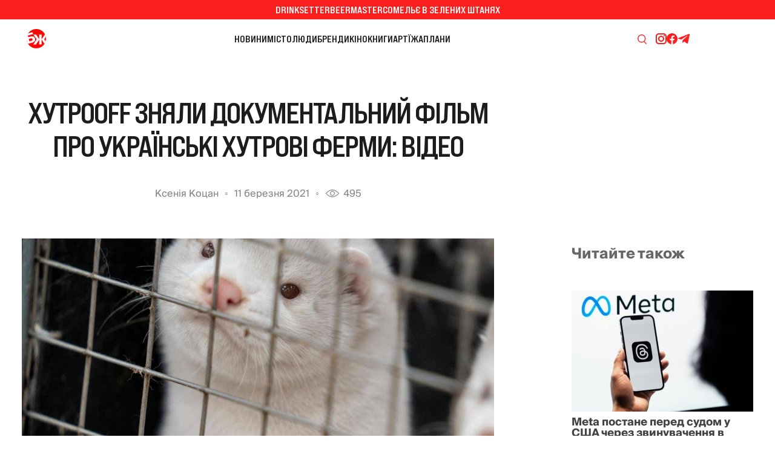

--- FILE ---
content_type: text/html; charset=utf-8
request_url: https://bzh.life/ua/mesta-i-veshi/hutrooff-znyali-dokumentalnij-film-pro-ukrayinski-hutrovi-fermi-video/
body_size: 24915
content:
<!DOCTYPE html>
<html xmlns="http://www.w3.org/1999/xhtml" lang="uk">
<head>
    <title>ХутроOff зняли документальний фільм про українські хутрові ферми: відео | Журнал великого міста</title>    <meta name="description" content="У рамках кампанії ХутроOff громадські організації &quot;Єдина Планета&quot; і &quot;Відкриті клітки&quot; зняли документальний фільм про хутрове виробництво в Україні." />
<meta property="og:title" content="ХутроOff зняли документальний фільм про українські хутрові ферми: відео" />
<meta property="og:description" content="Подробиці читайте на сайті" />
<meta property="og:url" content="https://bzh.life/ua/mesta-i-veshi/hutrooff-znyali-dokumentalnij-film-pro-ukrayinski-hutrovi-fermi-video/" />
<meta property="og:type" content="article" />
<meta property="og:image" content="https://bzh.life/static/img/9/3/932123752_2_2560x1089.jpg?time=1762531052" />
<meta property="og:site_name" content="Журнал великого міста" />
<meta property="og:locale" content="uk_UA" />
<meta property="twitter:card" content="summary" />
<meta property="twitter:site" content="Журнал великого міста" />
<meta property="twitter:title" content="ХутроOff зняли документальний фільм про українські хутрові ферми: відео" />
<meta property="twitter:description" content="У рамках кампанії ХутроOff громадські організації &quot;Єдина Планета&quot; і &quot;Відкриті клітки&quot; зняли документальний фільм про хутрове виробництво в Україні." />
<meta property="twitter:creator" content="Журнал великого міста" />
<meta property="twitter:image:src" content="https://bzh.life/static/img/9/3/932123752_2_2560x1089.jpg?time=1762531052" />
<meta property="twitter:domain" content="https://bzh.life/ua/mesta-i-veshi/hutrooff-znyali-dokumentalnij-film-pro-ukrayinski-hutrovi-fermi-video/" />    <link href="https://bzh.life/ua/mesta-i-veshi/hutrooff-znyali-dokumentalnij-film-pro-ukrayinski-hutrovi-fermi-video/" rel="canonical" />
<link href="https://bzh.life/ua/mesta-i-veshi/hutrooff-znyali-dokumentalnij-film-pro-ukrayinski-hutrovi-fermi-video/amp/" rel="amphtml" />    <meta http-equiv="Content-Type" content="text/html; charset=utf-8"/>
    <style type="text/css">
        .container {width:100%;margin:0 auto;position:relative;}
    </style>
    <meta http-equiv="X-UA-Compatible" content="IE=edge">
<meta name="viewport" content="viewport-fit=cover, initial-scale=1, shrink-to-fit=no">
<link rel="manifest" href="/manifest.json">
<meta name="theme-color" content="#1A2024"/>
<link rel="preload" href="/static/fonts/BebasNeuePro-ExpandedBold.woff2" as="font" type="font/woff2" crossorigin>
<link rel="preload" href="/static/fonts/SuisseIntl-Regular.woff2" as="font" type="font/woff2" crossorigin>
<link rel="preconnect" href="https://fonts.googleapis.com">
<link rel="preconnect" href="https://fonts.gstatic.com" crossorigin>
<link rel="stylesheet" href="https://fonts.googleapis.com/css2?family=IBM+Plex+Serif:wght@400;700&display=swap" media="print" onload="this.onload=null;this.removeAttribute('media');" fetchpriority="high" />
<noscript><link rel="stylesheet" href="https://fonts.googleapis.com/css2?family=IBM+Plex+Serif:wght@400;700&display=swap" /></noscript>
<!--<link rel="shortcut icon" href="/static/imgs/favicon.ico" type="image/vnd.microsoft.icon" />-->

<link rel="icon" type="image/png" sizes="16x16" href="https://bzh.life/static/imgs/favicon_nd/favicon-16x16.png">
<link rel="icon" type="image/png" sizes="32x32" href="https://bzh.life/static/imgs/favicon_nd/favicon-32x32.png">
<link rel="icon" href="https://bzh.life/static/imgs/favicon_nd/favicon.ico" type="image/vnd.microsoft.icon" />

<!-- Apple -->
<link rel="apple-touch-icon" sizes="180x180" href="https://bzh.life/static/imgs/favicon_nd/180x180.png">

<!-- Android / Chrome -->
<link rel="icon" type="image/png" sizes="192x192" href="https://bzh.life/static/imgs/favicon_nd/192x192.png">

<script src="https://cdnjs.cloudflare.com/ajax/libs/lottie-web/5.12.2/lottie.min.js"></script>
<!-- Google Tag Manager -->
<script>(function(w,d,s,l,i){w[l]=w[l]||[];w[l].push({'gtm.start':new Date().getTime(),event:'gtm.js'});var f=d.getElementsByTagName(s)[0],j=d.createElement(s),dl=l!='dataLayer'?'&l='+l:'';j.async=true;j.src='https://www.googletagmanager.com/gtm.js?id='+i+dl;f.parentNode.insertBefore(j,f);})(window,document,'script','dataLayer','GTM-P4TCM5N');</script>
<!-- End Google Tag Manager -->
<script type="text/javascript">
    window.bzhDomain = 'https://bzh.life/';
</script>

<link rel="preconnect" href="https://membrana-cdn.media/" crossorigin>
<link rel="dns-prefetch" href="https://membrana-cdn.media/">

<script async="async" src="https://cdn.membrana.media/bzh/ym.js"></script>
<script>
    window.yieldMasterCmd = window.yieldMasterCmd || [];
    window.yieldMasterCmd.push(function() {
        window.yieldMaster.init({
            pageVersionAutodetect: true,
            targeting: []
        });
    });
</script>

<style type="text/css">
    @font-face {font-family: 'Bebas Neue Pro';src: url('/static/fonts/BebasNeuePro-ExpandedBold.woff2') format('woff2'), url('/static/fonts/BebasNeuePro-ExpandedBold.woff') format('woff');font-weight: 700;font-style: normal;font-display: swap;}
    @font-face {font-family: 'Suisse';src: url('/static/fonts/SuisseIntl-Bold.woff2') format('woff2');font-weight: 700;font-style: normal;font-display: swap;}
    @font-face {font-family: 'Suisse';src: url('/static/fonts/SuisseIntl-Medium.woff2') format('woff2');font-weight: 500;font-style: normal;font-display: swap;}
    @font-face {font-family: 'Suisse';src: url('/static/fonts/SuisseIntl-Regular.woff2') format('woff2');font-weight: 400;font-style: normal;font-display: swap;}

    * {box-sizing: border-box;}
    ::placeholder { color: #ccc;opacity: 1;}
    html {-webkit-tap-highlight-color: transparent;font-size:16px;}
    body {--scrollbar-width: calc(100vw - 100cqw);margin:0;padding:0;overflow-x: hidden;--bg-color: #363D45;--text-color: #FFF;font-family: "Suisse", sans-serif;font-optical-sizing: auto;font-style: normal;font-variation-settings:"slnt" 0;color:#363636;background: #fff;}
    body.color-scheme-black-white {--bg-color: #363D45;--text-color: #FFF;}
    body.color-scheme-green {--bg-color: #025A36;--text-color: #A6FF00;}
    body.color-scheme-blue-orange {--bg-color: #095FDA;--text-color: #FD7006;}
    body.color-scheme-gray-aqua {--bg-color: #666666;--text-color: #00FFFB;}
    body.color-scheme-pink-gray {--bg-color: #F5CDCD;--text-color: #787373;}
    body.color-scheme-gray-blue {--bg-color: #D9D9D9;--text-color: #095FDA;}
    body.color-scheme-red-white {--bg-color: #FD1E1E;--text-color: #FFF;}
    body.color-scheme-black-yellow {--bg-color: #424242;--text-color: #FBFF02;}
    body.color-scheme-gray-red {--bg-color: #EBEBEB;--text-color: #FD1E1E;}
    body.color-scheme-white-black {--bg-color: #FFF;--text-color: #1C1C1C;}

    div#app {margin:0 auto;padding-top: 6rem;}
    a {text-decoration:none;color:#363636}
    a:hover {color:#222629;}
    ul, ol {list-style: none;padding:0;margin:0;}
    table {border-collapse: collapse;border-spacing: 0;}

    .page-header {margin:0;padding:2.5rem;text-align:center;text-transform: uppercase;font-family:'Bebas Neue Pro', sans-serif;font-size:4rem;font-weight: 700;}
    @media only screen and (max-width: 767px) {.page-header {font-size:40px;}}

    .project-menu-wrapper {background: #FD1E1E;color:#FFF;height: 32px;line-height: 32px;}
    .project-menu-wrapper .inner {margin:0 auto;width: 100%;max-width: 1920px;display: flex;align-items: center;justify-content: center;gap:40px;text-transform: uppercase;font-family:'Bebas Neue Pro', sans-serif;font-size: 16px;font-weight: 700;}
    .project-menu-wrapper .inner a {color:#fff;}
    .project-menu-wrapper .inner a:hover {color:#e8e8e8;}

    .header {height:64px;background: #fff;padding:0 16px 0 36px;display: flex;align-items: center;justify-content: space-between;gap:20px;}
    .header a.logo {flex:0 0 225px;display: block;height:48px;}
    .header a.logo:hover {opacity: 0.8;}
    .header a.logo .lottie {display: block;width: 48px;height:48px;}
    .header .main-menu {flex:1 1 auto;display: flex;align-items: center;justify-content: center;gap:36px;font-family:'Bebas Neue Pro', sans-serif;font-weight: 700;font-size:16px;text-transform: uppercase;}
    .header .main-menu li {display: block;}
    .header .main-menu li a {display: block;color:#1C1C1C;}
    .header .main-menu li a:hover {opacity: 0.8;}
    .header .main-menu .active_rubric a {color: #FD1E1E}
    .header .right {flex:0 0 225px;display: flex;align-items: center;justify-content: right;gap:74px;}
    .header .right .search-icon {display: block;}
    .header .right .search-icon a {display: block;width: 43px;height:43px;background-repeat: no-repeat;background-position: center;background-image: url('data:image/svg+xml;utf8,<svg width="15" height="16" viewBox="0 0 15 16" fill="none" xmlns="http://www.w3.org/2000/svg"><path fill-rule="evenodd" clip-rule="evenodd" d="M6.68793 0C10.3816 0 13.3759 3.00266 13.3759 6.70662C13.3759 8.56099 12.6249 10.2391 11.4118 11.4531L14.8043 14.8551C15.0651 15.117 15.0654 15.542 14.8043 15.8038C14.5433 16.0655 14.1194 16.0653 13.8582 15.8038L10.3687 12.3045C9.31271 13.0042 8.04835 13.4132 6.68793 13.4132C2.99428 13.4132 0 10.4106 0 6.70662C0 3.00269 2.99428 5.43185e-05 6.68793 0ZM6.68793 1.3417C3.73299 1.34175 1.33796 3.7435 1.33796 6.70662C1.33796 9.66974 3.73299 12.0715 6.68793 12.0715C9.64292 12.0715 12.0388 9.66977 12.0388 6.70662C12.0388 3.74347 9.64292 1.3417 6.68793 1.3417Z" fill="rgb(253,30,30)"/></svg>');}
    .header .right .search-icon a:hover {opacity: 0.8;}
    .header .right .subscribe-icons {display: flex;align-items: center;justify-content: right;gap:24px;}
    .header .right .subscribe-icons a.insta {display:block;width: 19px;height: 18px;background-image: url('data:image/svg+xml;utf8,<svg width="19" height="18" viewBox="0 0 19 18" fill="none" xmlns="http://www.w3.org/2000/svg"><path d="M5.96484 0C3.20784 0 0.964844 2.243 0.964844 5V13C0.964844 15.757 3.20784 18 5.96484 18H13.9648C16.7218 18 18.9648 15.757 18.9648 13V5C18.9648 2.243 16.7218 0 13.9648 0H5.96484ZM5.96484 2H13.9648C15.6188 2 16.9648 3.346 16.9648 5V13C16.9648 14.654 15.6188 16 13.9648 16H5.96484C4.31084 16 2.96484 14.654 2.96484 13V5C2.96484 3.346 4.31084 2 5.96484 2ZM14.9648 3C14.6996 3 14.4453 3.10536 14.2577 3.29289C14.0702 3.48043 13.9648 3.73478 13.9648 4C13.9648 4.26522 14.0702 4.51957 14.2577 4.70711C14.4453 4.89464 14.6996 5 14.9648 5C15.2301 5 15.4844 4.89464 15.672 4.70711C15.8595 4.51957 15.9648 4.26522 15.9648 4C15.9648 3.73478 15.8595 3.48043 15.672 3.29289C15.4844 3.10536 15.2301 3 14.9648 3ZM9.96484 4C7.20784 4 4.96484 6.243 4.96484 9C4.96484 11.757 7.20784 14 9.96484 14C12.7218 14 14.9648 11.757 14.9648 9C14.9648 6.243 12.7218 4 9.96484 4ZM9.96484 6C11.6188 6 12.9648 7.346 12.9648 9C12.9648 10.654 11.6188 12 9.96484 12C8.31084 12 6.96484 10.654 6.96484 9C6.96484 7.346 8.31084 6 9.96484 6Z" fill="rgb(253,30,30)"/></svg>');}
    .header .right .subscribe-icons a.fb {display:block;width: 18px;height: 18px;background-image: url('data:image/svg+xml;utf8,<svg width="18" height="18" viewBox="0 0 18 18" fill="none" xmlns="http://www.w3.org/2000/svg"><path d="M9 0C4.02955 0 0 4.05026 0 9.04626C0 13.5817 3.32386 17.3265 7.65491 17.9807V11.4439H5.42823V9.066H7.65491V7.48372C7.65491 4.86401 8.92473 3.7139 11.0909 3.7139C12.1283 3.7139 12.6769 3.7912 12.9367 3.82657V5.90227H11.459C10.5394 5.90227 10.2183 6.77853 10.2183 7.76621V9.066H12.9134L12.5476 11.4439H10.2183V18C14.6111 17.4009 18 13.6257 18 9.04626C18 4.05026 13.9705 0 9 0Z" fill="rgb(253,30,30)"/></svg>');}
    .header .right .subscribe-icons a.tg {display:block;width: 21px;height: 16px;background-image: url('data:image/svg+xml;utf8,<svg width="21" height="16" viewBox="0 0 21 16" fill="none" xmlns="http://www.w3.org/2000/svg"><path d="M19.9889 1.45657L17.1098 15.0342C16.8926 15.9924 16.3261 16.2309 15.5211 15.7796L11.1344 12.5469L9.01782 14.5828C8.78365 14.817 8.58768 15.0129 8.13623 15.0129L8.45135 10.5452L16.5817 3.19847C16.9352 2.88334 16.5051 2.70869 16.0323 3.02386L5.9812 9.35266L1.65409 7.99835C0.712862 7.70445 0.695857 7.05707 1.84998 6.60566L18.7751 0.085202C19.5586 -0.208647 20.2444 0.25977 19.9889 1.45657Z" fill="rgb(253,30,30)"/></svg>');}
    .header .hamburger {display: none;}
    .hamburger-menu {display: none;}

    .header-wrapper {position: fixed;top: 0;left: 0;width: 100%;transition: transform 0.3s ease;background: #fff;z-index: 1000;height: 6rem;will-change: transform;}
    .header--hidden {transform: translate3d(0, -6rem, 0);}

    .footer {display: flex;flex-direction: column;gap:36px;width: 100%;background: #fff;}
    .footer .subscribe-promo {background: var(--bg-color);height:64px;display: flex;align-items: center;justify-content: center;font-size: 16px;font-family:'Bebas Neue Pro', sans-serif;font-weight: 700;text-transform: uppercase;}
    .footer .subscribe-promo span {display: block;color:var(--text-color)}
    .footer .subscribe-promo a {color:var(--text-color);text-decoration: underline;}
    .footer .subscribe-promo a:hover {opacity: 0.8;}
    .footer .footer-menu {margin:83px 0 35px;display: flex;align-items: center;justify-content: center;gap:40px;font-family:'Bebas Neue Pro', sans-serif;font-size: 20px;font-weight: 700;text-transform: uppercase;}
    .footer .footer-menu li {display: block;}
    .footer .footer-menu li a {color:#666666;}
    .footer .footer-menu li a:hover {opacity: 0.8;}
    .footer .socials {display: flex;align-items: center;justify-content: center;gap:24px;margin:0 0 12px;}
    .footer .socials a {display: block;}
    .footer .socials a:hover {opacity: 0.8;}
    .footer .socials a.insta {width: 19px;height: 18px;background-image: url('data:image/svg+xml;utf8,<svg width="19" height="18" viewBox="0 0 19 18" fill="none" xmlns="http://www.w3.org/2000/svg"><path d="M5.96484 0C3.20784 0 0.964844 2.243 0.964844 5V13C0.964844 15.757 3.20784 18 5.96484 18H13.9648C16.7218 18 18.9648 15.757 18.9648 13V5C18.9648 2.243 16.7218 0 13.9648 0H5.96484ZM5.96484 2H13.9648C15.6188 2 16.9648 3.346 16.9648 5V13C16.9648 14.654 15.6188 16 13.9648 16H5.96484C4.31084 16 2.96484 14.654 2.96484 13V5C2.96484 3.346 4.31084 2 5.96484 2ZM14.9648 3C14.6996 3 14.4453 3.10536 14.2577 3.29289C14.0702 3.48043 13.9648 3.73478 13.9648 4C13.9648 4.26522 14.0702 4.51957 14.2577 4.70711C14.4453 4.89464 14.6996 5 14.9648 5C15.2301 5 15.4844 4.89464 15.672 4.70711C15.8595 4.51957 15.9648 4.26522 15.9648 4C15.9648 3.73478 15.8595 3.48043 15.672 3.29289C15.4844 3.10536 15.2301 3 14.9648 3ZM9.96484 4C7.20784 4 4.96484 6.243 4.96484 9C4.96484 11.757 7.20784 14 9.96484 14C12.7218 14 14.9648 11.757 14.9648 9C14.9648 6.243 12.7218 4 9.96484 4ZM9.96484 6C11.6188 6 12.9648 7.346 12.9648 9C12.9648 10.654 11.6188 12 9.96484 12C8.31084 12 6.96484 10.654 6.96484 9C6.96484 7.346 8.31084 6 9.96484 6Z" fill="rgb(102, 102, 102)"/></svg>');}
    .footer .socials a.fb {width: 18px;height: 18px;background-image: url('data:image/svg+xml;utf8,<svg width="18" height="18" viewBox="0 0 18 18" fill="none" xmlns="http://www.w3.org/2000/svg"><path d="M9 0C4.02955 0 0 4.05026 0 9.04626C0 13.5817 3.32386 17.3265 7.65491 17.9807V11.4439H5.42823V9.066H7.65491V7.48372C7.65491 4.86401 8.92473 3.7139 11.0909 3.7139C12.1283 3.7139 12.6769 3.7912 12.9367 3.82657V5.90227H11.459C10.5394 5.90227 10.2183 6.77853 10.2183 7.76621V9.066H12.9134L12.5476 11.4439H10.2183V18C14.6111 17.4009 18 13.6257 18 9.04626C18 4.05026 13.9705 0 9 0Z" fill="rgb(102,102,102)"/></svg>');}
    .footer .socials a.yt {width: 21px;height:15px;background-image: url('data:image/svg+xml;utf8,<svg width="21" height="15" viewBox="0 0 21 15" fill="none" xmlns="http://www.w3.org/2000/svg"><path d="M16.8111 0H5.11859C2.82454 0 0.964844 1.97106 0.964844 4.40248V10.5975C0.964844 13.0289 2.82454 15 5.11859 15H16.8111C19.1052 15 20.9648 13.0289 20.9648 10.5975V4.40248C20.9648 1.97106 19.1052 0 16.8111 0ZM14.002 7.80141L8.53298 10.566C8.38726 10.6396 8.21893 10.527 8.21893 10.3559V4.654C8.21893 4.48047 8.39168 4.368 8.53771 4.44644L14.0067 7.3838C14.1693 7.47112 14.1665 7.71828 14.002 7.80141Z" fill="rgb(102, 102, 102)"/></svg>');}
    .footer .socials a.tw {width: 17px;height: 16px;background-image: url('data:image/svg+xml;utf8,<svg width="17" height="16" viewBox="0 0 17 16" fill="none" xmlns="http://www.w3.org/2000/svg"><path d="M10.487 6.77143L16.4434 0H15.0319L9.86 5.87954L5.72922 0H0.964844L7.2114 8.8909L0.964844 15.9918H2.37639L7.83806 9.78279L12.2005 15.9918H16.9648L10.4867 6.77143H10.487ZM8.55371 8.96923L7.9208 8.0839L2.88499 1.03921H5.05304L9.117 6.7245L9.74991 7.60983L15.0326 14.9998H12.8645L8.55371 8.96957V8.96923Z" fill="rgb(102, 102, 102)"/></svg>');}
    .footer .socials a.tg {width: 21px;height: 16px;background-image: url('data:image/svg+xml;utf8,<svg width="21" height="16" viewBox="0 0 21 16" fill="none" xmlns="http://www.w3.org/2000/svg"><path d="M19.9889 1.45657L17.1098 15.0342C16.8926 15.9924 16.3261 16.2309 15.5211 15.7796L11.1344 12.5469L9.01782 14.5828C8.78365 14.817 8.58768 15.0129 8.13623 15.0129L8.45135 10.5452L16.5817 3.19847C16.9352 2.88334 16.5051 2.70869 16.0323 3.02386L5.9812 9.35266L1.65409 7.99835C0.712862 7.70445 0.695857 7.05707 1.84998 6.60566L18.7751 0.085202C19.5586 -0.208647 20.2444 0.25977 19.9889 1.45657Z" fill="rgb(102, 102, 102)"/></svg>');}
    .footer .socials a.twitch {width: 22px;height: 16px;background-image: url('data:image/svg+xml;utf8,<svg width="22" height="16" viewBox="0 0 22 16" fill="none" xmlns="http://www.w3.org/2000/svg"><path d="M17.813 1.32631C16.4751 0.71242 15.0404 0.260131 13.5403 0.00108666C13.513 -0.00391282 13.4857 0.00858115 13.4716 0.0335697C13.2871 0.361747 13.0827 0.789881 12.9396 1.12639C11.3262 0.884845 9.721 0.884845 8.14065 1.12639C7.99749 0.782401 7.78569 0.361747 7.60034 0.0335697C7.58627 0.00941489 7.55898 -0.00307908 7.53166 0.00108666C6.03241 0.259303 4.5977 0.711592 3.25896 1.32631C3.24737 1.33131 3.23743 1.33965 3.23084 1.35047C0.509493 5.4161 -0.235997 9.3818 0.129715 13.2983C0.13137 13.3175 0.142126 13.3358 0.15702 13.3475C1.95249 14.666 3.6917 15.4665 5.39862 15.9971C5.42594 16.0054 5.45488 15.9954 5.47227 15.9729C5.87604 15.4215 6.23597 14.8401 6.54457 14.2287C6.56278 14.1929 6.5454 14.1504 6.50817 14.1363C5.93727 13.9197 5.39365 13.6557 4.87073 13.3558C4.82937 13.3317 4.82606 13.2725 4.86411 13.2442C4.97415 13.1617 5.08422 13.0759 5.1893 12.9893C5.20831 12.9735 5.2348 12.9701 5.25715 12.9801C8.69251 14.5486 12.4117 14.5486 15.8065 12.9801C15.8289 12.9693 15.8554 12.9726 15.8752 12.9885C15.9803 13.0751 16.0904 13.1617 16.2012 13.2442C16.2393 13.2725 16.2368 13.3317 16.1954 13.3558C15.6725 13.6615 15.1289 13.9197 14.5572 14.1354C14.5199 14.1496 14.5034 14.1929 14.5216 14.2287C14.8368 14.8393 15.1967 15.4207 15.5931 15.9721C15.6096 15.9954 15.6394 16.0054 15.6667 15.9971C17.3819 15.4665 19.1211 14.666 20.9166 13.3475C20.9323 13.3358 20.9422 13.3183 20.9439 13.2992C21.3816 8.77122 20.2108 4.83804 17.8403 1.3513C17.8345 1.33965 17.8246 1.33131 17.813 1.32631ZM7.05759 10.9136C6.02331 10.9136 5.17109 9.96403 5.17109 8.79789C5.17109 7.63175 6.00678 6.6822 7.05759 6.6822C8.11664 6.6822 8.96061 7.64009 8.94405 8.79789C8.94405 9.96403 8.10836 10.9136 7.05759 10.9136ZM14.0326 10.9136C12.9983 10.9136 12.1461 9.96403 12.1461 8.79789C12.1461 7.63175 12.9818 6.6822 14.0326 6.6822C15.0917 6.6822 15.9356 7.64009 15.9191 8.79789C15.9191 9.96403 15.0917 10.9136 14.0326 10.9136Z" fill="rgb(102, 102, 102)"/></svg>');}
    .footer .copy {font-size:0.875rem;color:#666666;display: flex;align-items: center;justify-content: center;flex-direction: column;gap:10px;}
    .footer .copy p {margin:0;}
    .footer a.footer-logo {display: block;margin:0 auto 100px;}
    .footer a.footer-logo:hover {opacity: 0.8;}
    .footer a.footer-logo .lottie {display: block;width: 62px;height:62px;}

    @media only screen and (max-width: 1300px) {
        .header a.logo {flex:0 0 55px;}
    }
    @media only screen and (max-width: 1100px) {
        .header .main-menu {gap:20px;}
    }
    @media only screen and (max-width: 999px) {
        .project-menu-wrapper {display: none;}
        .header {justify-content: center;position: fixed;z-index: 2;top: 0;left: 0;width: 100%;padding: 0;}
        .header .main-menu {display: none;}
        .header .right {display: none;}
        .header .hamburger {position: absolute;right: 10px;top: 0;left: auto;bottom: 0;margin: auto;display: block;width: 48px;height: 48px;background-position: center center;background-repeat: no-repeat;background-image: url('data:image/svg+xml;utf8,<svg width="18" height="14" viewBox="0 0 18 14" fill="none" xmlns="http://www.w3.org/2000/svg"><path d="M1 1H17" stroke="rgb(28,28,28)" stroke-linecap="round"/><path d="M1 7H17" stroke="rgb(28,28,28)" stroke-linecap="round"/><path d="M1 13H17" stroke="rgb(28,28,28)" stroke-linecap="round"/></svg>');}
        .header .hamburger.open {background-image: url('data:image/svg+xml;utf8,<svg width="18" height="18" viewBox="0 0 18 18" fill="none" xmlns="http://www.w3.org/2000/svg"><path d="M1 1.44434L17 17.443" stroke="rgb(28,28,28)" stroke-linecap="round"/><path d="M1 16.998L17 0.999391" stroke="rgb(28,28,28)" stroke-linecap="round"/></svg>');}
        .container {margin:64px auto 0;}
        .hamburger-menu {display: block;position: fixed;top:64px;z-index:2;width:100%;min-height:100%;background: rgba(237,237,237,0.9);overflow-y: scroll;background: linear-gradient(180deg, #EDEDED 0%, rgba(237, 237, 237, 0.4) 100%);backdrop-filter: blur(10px);-webkit-backdrop-filter: blur(10px);padding-bottom: 64px;height: calc(100vh - 64px);scrollbar-width: none;-ms-overflow-style: none;}
        .hamburger-menu::-webkit-scrollbar {width: 0;height: 0;display: none;}
        .hamburger-menu a {color:#FD1E1E;}
        .hamburger-menu a:hover {opacity: 0.8;}
        .hamburger-menu .hamburger-menu-inner {margin: 24px auto 10px;width: 80%;max-width: 390px;font-family:'Bebas Neue Pro', sans-serif;font-weight: 700;font-size:20px;text-transform: uppercase;}
        .hamburger-menu .hamburger-menu-inner .hamburger-project {padding:0 0 16px;border-bottom:1px solid #FD1E1E;margin:0 0 16px;}
        .hamburger-menu .hamburger-menu-inner .hamburger-project {display: flex;flex-direction: column;gap:12px;justify-content: center;align-items: center;}
        .hamburger-menu .hamburger-menu-inner .hamburger-rubric {display: flex;flex-wrap: wrap;gap:12px 0;padding:0 0 16px;margin:0 0 16px;border-bottom:1px solid #FD1E1E;}
        .hamburger-menu .hamburger-menu-inner .hamburger-rubric li {flex:0 0 100%;text-align: center;}
        .hamburger-menu .hamburger-menu-inner .hamburger-subscribe {text-align: center;margin:0 0 16px;}
        .hamburger-menu .hamburger-menu-inner .hamburger-search {margin:0 0 24px;display: flex;align-items: center;justify-content: center;gap:10px;}
        .hamburger-menu .hamburger-menu-inner .hamburger-search > span {display: block;color:#FD1E1E;}
        .hamburger-menu .hamburger-menu-inner .hamburger-search a {display: block;width: 24px;height: 24px;background-position: center center;background-repeat: no-repeat;background-image: url('data:image/svg+xml;utf8,<svg width="14" height="14" viewBox="0 0 14 14" fill="none" xmlns="http://www.w3.org/2000/svg"><path fill-rule="evenodd" clip-rule="evenodd" d="M11.4074 5.7037C11.408 7.03156 10.9397 8.31698 10.0852 9.33333L14 13.2689L13.2689 14L9.33333 10.0852C8.31698 10.9397 7.03156 11.408 5.7037 11.4074C2.55363 11.4074 0 8.85377 0 5.7037C0 2.55363 2.55363 0 5.7037 0C8.85377 0 11.4074 2.55363 11.4074 5.7037ZM1.03516 5.70378C1.03516 8.28111 3.12449 10.3704 5.70182 10.3704C8.27915 10.3704 10.3685 8.28111 10.3685 5.70378C10.3685 3.12645 8.27915 1.03711 5.70182 1.03711C3.12449 1.03711 1.03516 3.12645 1.03516 5.70378Z" fill="rgb(253,30,30)"/></svg>');}
        .hamburger-menu .hamburger-menu-inner .hamburger-social {display: flex;align-items: center;justify-content: center;gap:24px;padding:0 0 16px;border-bottom:1px solid #FD1E1E;margin:0 0 16px;}
        .hamburger-menu .hamburger-menu-inner .hamburger-social a {display: block;}
        .hamburger-menu .hamburger-menu-inner .hamburger-social a:hover {opacity: 0.8;}
        .hamburger-menu .hamburger-menu-inner .hamburger-social a.insta {width: 19px;height: 18px;background-image: url('data:image/svg+xml;utf8,<svg width="19" height="18" viewBox="0 0 19 18" fill="none" xmlns="http://www.w3.org/2000/svg"><path d="M5.96484 0C3.20784 0 0.964844 2.243 0.964844 5V13C0.964844 15.757 3.20784 18 5.96484 18H13.9648C16.7218 18 18.9648 15.757 18.9648 13V5C18.9648 2.243 16.7218 0 13.9648 0H5.96484ZM5.96484 2H13.9648C15.6188 2 16.9648 3.346 16.9648 5V13C16.9648 14.654 15.6188 16 13.9648 16H5.96484C4.31084 16 2.96484 14.654 2.96484 13V5C2.96484 3.346 4.31084 2 5.96484 2ZM14.9648 3C14.6996 3 14.4453 3.10536 14.2577 3.29289C14.0702 3.48043 13.9648 3.73478 13.9648 4C13.9648 4.26522 14.0702 4.51957 14.2577 4.70711C14.4453 4.89464 14.6996 5 14.9648 5C15.2301 5 15.4844 4.89464 15.672 4.70711C15.8595 4.51957 15.9648 4.26522 15.9648 4C15.9648 3.73478 15.8595 3.48043 15.672 3.29289C15.4844 3.10536 15.2301 3 14.9648 3ZM9.96484 4C7.20784 4 4.96484 6.243 4.96484 9C4.96484 11.757 7.20784 14 9.96484 14C12.7218 14 14.9648 11.757 14.9648 9C14.9648 6.243 12.7218 4 9.96484 4ZM9.96484 6C11.6188 6 12.9648 7.346 12.9648 9C12.9648 10.654 11.6188 12 9.96484 12C8.31084 12 6.96484 10.654 6.96484 9C6.96484 7.346 8.31084 6 9.96484 6Z" fill="rgb(253,30,30)"/></svg>');}
        .hamburger-menu .hamburger-menu-inner .hamburger-social a.yt {width: 21px;height:15px;background-image: url('data:image/svg+xml;utf8,<svg width="21" height="15" viewBox="0 0 21 15" fill="none" xmlns="http://www.w3.org/2000/svg"><path d="M16.8111 0H5.11859C2.82454 0 0.964844 1.97106 0.964844 4.40248V10.5975C0.964844 13.0289 2.82454 15 5.11859 15H16.8111C19.1052 15 20.9648 13.0289 20.9648 10.5975V4.40248C20.9648 1.97106 19.1052 0 16.8111 0ZM14.002 7.80141L8.53298 10.566C8.38726 10.6396 8.21893 10.527 8.21893 10.3559V4.654C8.21893 4.48047 8.39168 4.368 8.53771 4.44644L14.0067 7.3838C14.1693 7.47112 14.1665 7.71828 14.002 7.80141Z" fill="rgb(253,30,30)"/></svg>');}
        .hamburger-menu .hamburger-menu-inner .hamburger-social a.tw {width: 17px;height: 16px;background-image: url('data:image/svg+xml;utf8,<svg width="17" height="16" viewBox="0 0 17 16" fill="none" xmlns="http://www.w3.org/2000/svg"><path d="M10.487 6.77143L16.4434 0H15.0319L9.86 5.87954L5.72922 0H0.964844L7.2114 8.8909L0.964844 15.9918H2.37639L7.83806 9.78279L12.2005 15.9918H16.9648L10.4867 6.77143H10.487ZM8.55371 8.96923L7.9208 8.0839L2.88499 1.03921H5.05304L9.117 6.7245L9.74991 7.60983L15.0326 14.9998H12.8645L8.55371 8.96957V8.96923Z" fill="rgb(253,30,30)"/></svg>');}
        .hamburger-menu .hamburger-menu-inner .hamburger-social a.fb {width: 18px;height: 18px;background-image: url('data:image/svg+xml;utf8,<svg width="18" height="18" viewBox="0 0 18 18" fill="none" xmlns="http://www.w3.org/2000/svg"><path d="M9 0C4.02955 0 0 4.05026 0 9.04626C0 13.5817 3.32386 17.3265 7.65491 17.9807V11.4439H5.42823V9.066H7.65491V7.48372C7.65491 4.86401 8.92473 3.7139 11.0909 3.7139C12.1283 3.7139 12.6769 3.7912 12.9367 3.82657V5.90227H11.459C10.5394 5.90227 10.2183 6.77853 10.2183 7.76621V9.066H12.9134L12.5476 11.4439H10.2183V18C14.6111 17.4009 18 13.6257 18 9.04626C18 4.05026 13.9705 0 9 0Z" fill="rgb(253,30,30)"/></svg>');}
        .hamburger-menu .hamburger-menu-inner .hamburger-social a.tg {width: 21px;height: 16px;background-image: url('data:image/svg+xml;utf8,<svg width="21" height="16" viewBox="0 0 21 16" fill="none" xmlns="http://www.w3.org/2000/svg"><path d="M19.9889 1.45657L17.1098 15.0342C16.8926 15.9924 16.3261 16.2309 15.5211 15.7796L11.1344 12.5469L9.01782 14.5828C8.78365 14.817 8.58768 15.0129 8.13623 15.0129L8.45135 10.5452L16.5817 3.19847C16.9352 2.88334 16.5051 2.70869 16.0323 3.02386L5.9812 9.35266L1.65409 7.99835C0.712862 7.70445 0.695857 7.05707 1.84998 6.60566L18.7751 0.085202C19.5586 -0.208647 20.2444 0.25977 19.9889 1.45657Z" fill="rgb(253,30,30)"/></svg>');}
        .hamburger-menu .hamburger-menu-inner .hamburger-social a.twitch {width: 22px;height: 16px;background-image: url('data:image/svg+xml;utf8,<svg width="22" height="16" viewBox="0 0 22 16" fill="none" xmlns="http://www.w3.org/2000/svg"><path d="M17.813 1.32631C16.4751 0.71242 15.0404 0.260131 13.5403 0.00108666C13.513 -0.00391282 13.4857 0.00858115 13.4716 0.0335697C13.2871 0.361747 13.0827 0.789881 12.9396 1.12639C11.3262 0.884845 9.721 0.884845 8.14065 1.12639C7.99749 0.782401 7.78569 0.361747 7.60034 0.0335697C7.58627 0.00941489 7.55898 -0.00307908 7.53166 0.00108666C6.03241 0.259303 4.5977 0.711592 3.25896 1.32631C3.24737 1.33131 3.23743 1.33965 3.23084 1.35047C0.509493 5.4161 -0.235997 9.3818 0.129715 13.2983C0.13137 13.3175 0.142126 13.3358 0.15702 13.3475C1.95249 14.666 3.6917 15.4665 5.39862 15.9971C5.42594 16.0054 5.45488 15.9954 5.47227 15.9729C5.87604 15.4215 6.23597 14.8401 6.54457 14.2287C6.56278 14.1929 6.5454 14.1504 6.50817 14.1363C5.93727 13.9197 5.39365 13.6557 4.87073 13.3558C4.82937 13.3317 4.82606 13.2725 4.86411 13.2442C4.97415 13.1617 5.08422 13.0759 5.1893 12.9893C5.20831 12.9735 5.2348 12.9701 5.25715 12.9801C8.69251 14.5486 12.4117 14.5486 15.8065 12.9801C15.8289 12.9693 15.8554 12.9726 15.8752 12.9885C15.9803 13.0751 16.0904 13.1617 16.2012 13.2442C16.2393 13.2725 16.2368 13.3317 16.1954 13.3558C15.6725 13.6615 15.1289 13.9197 14.5572 14.1354C14.5199 14.1496 14.5034 14.1929 14.5216 14.2287C14.8368 14.8393 15.1967 15.4207 15.5931 15.9721C15.6096 15.9954 15.6394 16.0054 15.6667 15.9971C17.3819 15.4665 19.1211 14.666 20.9166 13.3475C20.9323 13.3358 20.9422 13.3183 20.9439 13.2992C21.3816 8.77122 20.2108 4.83804 17.8403 1.3513C17.8345 1.33965 17.8246 1.33131 17.813 1.32631ZM7.05759 10.9136C6.02331 10.9136 5.17109 9.96403 5.17109 8.79789C5.17109 7.63175 6.00678 6.6822 7.05759 6.6822C8.11664 6.6822 8.96061 7.64009 8.94405 8.79789C8.94405 9.96403 8.10836 10.9136 7.05759 10.9136ZM14.0326 10.9136C12.9983 10.9136 12.1461 9.96403 12.1461 8.79789C12.1461 7.63175 12.9818 6.6822 14.0326 6.6822C15.0917 6.6822 15.9356 7.64009 15.9191 8.79789C15.9191 9.96403 15.0917 10.9136 14.0326 10.9136Z" fill="rgb(253,30,30)"/></svg>');}
        .hamburger-menu .hamburger-menu-inner .hamburger-about {display: flex;flex-direction: column;gap:12px;justify-content: center;align-items: center;font-size:14px;}
        .hamburger-menu .hamburger-menu-inner .hamburger-about a {color:#666;}
        .header-wrapper {height: 4rem;}
    }
    @media only screen and (max-width: 767px) {
        .project-menu-wrapper {display: none;}

        .footer .subscribe-promo {height:64px;width: 100%;overflow: hidden;position: relative;display: block;}
        .footer .subscribe-promo div {display: block;width: 200%;height: 64px;line-height:64px;position: absolute;overflow: hidden;animation: marquee 9s linear infinite;}
        .footer .subscribe-promo span {float: left;width: 100%;white-space: nowrap}
        @keyframes marquee {0% { left: 110%; }100% { left: -110%; }}
        .footer .subscribe-promo:hover div {-webkit-animation-play-state: paused;animation-play-state: paused;}
        .footer .footer-menu {flex-direction: column;margin:28px 0 0;gap:24px;font-size:14px;}
        .footer .socials {margin:0;}
        .footer .copy {padding: 0 20px;text-align: center;}
        .footer a.footer-logo {margin:0 auto 64px;}
    }
            .news-last {margin:0 0 1.5rem;}
         .news-last-header {font-size:1.5rem;font-weight: 700;color:#666666;margin:0 0 2.5rem;}
         .news-last .items {display: flex;flex-direction: column;gap:2.5rem;}
         .news-last .items a.item {display: flex;flex-direction: column;gap:1.5rem;}
         .news-last .items a.item .img {display:block;height:auto;width: 100%;aspect-ratio:1.5;overflow: hidden;position:relative;}
         .news-last .items a.item video.img {object-fit: cover;object-position: center center;}
         .news-last .items a.item .img img {width: 100%;height: 100%;-o-object-fit: cover;object-fit: cover;}
         .news-last .items a.item .title {display: block;font-size:1.125rem;font-weight:700;line-height: 105%;color:#424242;}
         @media screen and (max-width: 1199px)  {
             .news-last-header {margin:0 0 1.5rem;}
             .news-last .items {flex-direction: row;gap:1.5rem;}
             .news-last .items a.item {flex: 0 0 calc(25% - (1.5rem / 4) * 3)}
             .news-last .items a.item .img {aspect-ratio: 1;}
             .news-last .items a.item .title {font-size:0.875rem;}
         }
         @media screen and (max-width: 999px)  {
             .news-last .items {flex-wrap: wrap;gap:1.25rem;}
             .news-last .items a.item {flex: 0 0 calc(50% - (1.25rem / 2));gap:1rem;}
         }
         
         .articles-last {margin: 0 0 72px;height: 360px;display: flex;width: 100%;overflow-x: scroll;-webkit-overflow-scrolling: touch;}
         .articles-last::-webkit-scrollbar {height:1px;background-color: #fff;}
         .articles-last::-webkit-scrollbar-thumb {background-color:#fff;}
         .articles-last a {flex: 0 0 25%;display: block;position: relative;width: 100%;height: 100%;}
         .articles-last a .img {display:none;width:100%;height:100%;overflow: hidden;position:relative;}
         .articles-last a video.img {object-fit: cover;object-position: center center;}
         .articles-last a .img img {width: 100%;height: 100%;-o-object-fit: cover;object-fit: cover;}
         .articles-last a .txt {display:flex;flex-direction:column;justify-content:space-between;position:absolute;top:0;left:0;padding:1rem 1.5rem;height: -webkit-fill-available;width: -webkit-fill-available;}
         .articles-last a .txt .title {display:block;font-size:1.5rem;font-weight: 700;line-height: 110%;}
         .articles-last a .txt .label {display: block;font-family:'Bebas Neue Pro', sans-serif;font-size:1rem;font-weight: 700;text-transform: uppercase;}
         .articles-last a.article-black-white {background: #363D45;color:#FFF;}
         .articles-last a.article-green {background: #025A36;color:#A6FF00}
         .articles-last a.article-blue-orange {background: #095FDA;color:#FD7006}
         .articles-last a.article-gray-aqua {background: #666666;color:#00FFFB}
         .articles-last a.article-pink-gray {background: #F5CDCD;color:#787373}
         .articles-last a.article-gray-blue {background: #D9D9D9;color:#095FDA}
         .articles-last a.article-red-white {background: #FD1E1E;color:#FFF}
         .articles-last a.article-black-yellow {background: #424242;color:#FBFF02}
         .articles-last a.article-gray-red {background: #EBEBEB;color:#FD1E1E}
         .articles-last a.article-white-black {background: #FFF;color:#1C1C1C}
         .articles-last a.article-with-image {background:#363D45;color:#fff;}
         .articles-last a.article-with-image .img {display: block;}
         .articles-last a.article-with-image video.img {filter: grayscale(100%);transition: filter 0.5s;}
         .articles-last a.article-with-image:hover video.img {filter: grayscale(0%);}
         .articles-last a.article-with-image .img img {display: block;filter: grayscale(100%);transition: filter 0.5s;}
         .articles-last a.article-with-image:hover .img img {filter: grayscale(0%);}
         @media screen and (max-width: 1199px)  {
             .articles-last {display: none;}
         }
         
                                     /* 1565 */
     .publication-container {max-width: 1370px;width:-webkit-fill-available;margin:4rem auto 4.5rem;padding:0 1.25rem;display: flex;flex-direction: column;}
                                               /* 145 */
     .publication-container .publication-body {gap:250px;}
     .publication-container .publication-head {width:780px;}
     .publication-container .publication-body {width:100%;width:-webkit-fill-available;display: flex;align-items: start;justify-content: space-between;position: relative;}
     .publication-container .main {flex:1 1 auto;}
     .publication-container .sidebar {flex:0 0 300px;}
     .publication-container .sidebar .sidebar-content {position: relative;display: flex;flex-direction: column;gap:2.5rem;}
     .publication-container .sidebar .sidebar-content.is-stuck-fixed {position: fixed;bottom: 1.25rem;top: auto;width:300px;}
     .publication-container .sidebar .sidebar-content.is-stuck-absolute {position: absolute;bottom:1.25rem;top: auto;width:300px;}
     .publication-container h1 {margin:0 0 2.25rem;font-size:4.5rem;font-family:'Bebas Neue Pro', sans-serif;font-weight: 700;text-transform: uppercase;color:#1C1C1C;letter-spacing: -0.04em;text-align: center;}
     .publication-container .nfo {margin:0 0 3.75rem;font-size:1rem;color:#818181;display: flex;align-items: center;justify-content:center;}
     .publication-container .nfo > * {display: flex;align-items: center;}
     .publication-container .nfo > *:not(:last-child)::after {content: "◦";margin-left: 0.625rem;margin-right: 0.625rem;color:#818181;display: block;}
     .publication-container .nfo a {color:#818181;}
     .publication-container .nfo a:hover {opacity: 0.8;}
     .publication-container .nfo .hits {padding:0 0 0 1.875rem;font-size:1rem;color:#818181;position:relative;}
     .publication-container .nfo .hits:before {content:'';display:inline-block;width:24px;height:13px;background-image:url('data:image/svg+xml;utf8,<svg width="24" height="13" viewBox="0 0 24 13" fill="none" xmlns="http://www.w3.org/2000/svg"><path d="M12.001 0.5C5.89233 0.5 1.07895 6.28294 1.07895 6.28294C0.973682 6.4091 0.973682 6.59092 1.07895 6.71706C1.07895 6.71706 5.89233 12.5 12.001 12.5C18.1096 12.5 22.9201 6.71706 22.9201 6.71706H22.921C23.0263 6.59091 23.0263 6.40908 22.921 6.28294C22.921 6.28294 18.1106 0.5 12.0019 0.5H12.001ZM12.001 1.17903C17.4421 1.17903 21.8015 6.10113 22.1513 6.5008C21.7998 6.90246 17.4404 11.8207 12.001 11.8207C6.56078 11.8207 2.19952 6.90236 1.84798 6.5008C2.19762 6.10099 6.55982 1.17903 12.001 1.17903ZM12.001 2.81906C9.94913 2.81906 8.27785 4.47302 8.27785 6.50084C8.27785 8.52865 9.94903 10.1798 12.001 10.1798C14.0529 10.1798 15.7231 8.5286 15.7231 6.50084C15.7231 4.47304 14.0529 2.81906 12.001 2.81906ZM12.001 3.49717C13.6806 3.49717 15.0359 4.83851 15.0359 6.50001C15.0359 8.16232 13.6806 9.50001 12.001 9.50001C10.3213 9.50001 8.96602 8.16144 8.96602 6.50001C8.96602 4.8377 10.3214 3.49717 12.001 3.49717Z" fill="rgb(129,129,129)" stroke="rgb(129,129,129)" stroke-width="0.5"/></svg>');position: absolute;top:7px;left: 0;}
     .publication-container .cover-img {display:block;width: 100%;aspect-ratio:1.5;overflow: hidden;position:relative;margin:0 0 3rem;}
     .publication-container video.cover-img {object-fit: cover;object-position: center center;}
     .publication-container .cover-img img {width: 100%;height: 100%;-o-object-fit: cover;object-fit: cover;}
     .publication-container .cover-img .supertag {display:block;text-transform:uppercase;position: absolute;z-index: 2;bottom:2.5rem;top:auto;left:0;right:0;margin:auto;font-size:1rem;font-weight: 700;background: #000;padding:0.3125rem;color:#fff;font-family:'Bebas Neue Pro', sans-serif;width: fit-content;}
     .publication-container .share-btn {display: block;margin:0 0 3rem;height:2.5rem;padding:0 0 0 3rem;color:#818181;font-size:1rem;position: relative;line-height: 2.5rem;width: fit-content;font-family: "Suisse", sans-serif;}
     .publication-container .share-btn:before {content:'';position:absolute;left:0;top:0;display: block;height:2.5rem;width:2.5rem;background: url('data:image/svg+xml;utf8,<svg width="2.5rem" height="2.5rem" viewBox="0 0 40 40" fill="none" xmlns="http://www.w3.org/2000/svg"><rect width="40" height="40" rx="20" fill="rgb(253,30,30)"/><path fill-rule="evenodd" clip-rule="evenodd" d="M11.0977 16.1004C12.2842 16.1004 13.3554 16.5802 14.1024 17.3443C14.1216 17.3313 14.1408 17.3182 14.1601 17.3052L15.4976 16.5724L21.1279 13.4848C21.1334 13.4822 21.1416 13.4796 21.1471 13.4744C20.9933 13.1484 20.8862 12.7937 20.8313 12.4234C20.5237 10.2955 22.0919 8.33186 24.3358 8.03718C26.5796 7.7425 28.6505 9.23154 28.9608 11.3621C29.2712 13.4926 27.703 15.4589 25.4591 15.7536C23.8908 15.9596 22.4077 15.2946 21.5508 14.1498C21.5453 14.1524 21.5399 14.155 21.5344 14.1602L15.9068 17.2426L14.5968 17.9597C14.9785 18.5517 15.201 19.248 15.201 19.9938C15.201 20.7396 14.9813 21.4359 14.5968 22.0278L15.9068 22.745L21.5344 25.8352C21.5399 25.8378 21.5453 25.8404 21.5508 25.8456C22.1825 25.0033 23.1658 24.4009 24.3303 24.2471C26.5742 23.9524 28.645 25.4414 28.9553 27.572C29.2657 29.7025 27.6975 31.6687 25.4536 31.9634C23.2097 32.2555 21.1389 30.7665 20.8313 28.6359C20.7214 27.8849 20.845 27.1547 21.1499 26.5106C21.1444 26.508 21.1389 26.5054 21.1306 26.5002L15.5004 23.4152L14.1628 22.6824C14.1408 22.672 14.1216 22.6589 14.1051 22.6433C13.3554 23.41 12.287 23.8872 11.1005 23.8872C8.83465 23.8872 7 22.1426 7 19.9938C6.99726 17.845 8.83465 16.1004 11.0977 16.1004Z" fill="white"/></svg>');}
     .publication-container .share-btn:hover {opacity:0.8;}
     .publication-container .publication-cover-caption {font-size:1rem;font-weight:400;margin:0 0 2.5rem;color:#1C1C1C;line-height: 110%;font-family: "Suisse", sans-serif;}
     .publication-container .publication-cover-caption .label {color:#666666;margin:0 0 1rem;}
     .publication-container .publication-tags {margin:0 0 2.25rem;font-family:'Bebas Neue Pro', sans-serif;font-weight: 700;text-transform: uppercase;font-size:1rem;color:#818181;display: flex;align-items: center;justify-content: start;gap:2.25rem;flex-wrap: wrap;}
     .publication-container .publication-tags .label {color:#1C1C1C;}
     .publication-container .publication-tags a {color:#818181;}
     .publication-container .publication-tags a:hover {opacity: 0.8;}
 
     .pc-bn-type {display: flex; flex-direction: column; align-items: center; justify-content: center}
     .nts-ad-h600 {min-height: 5px; justify-content: flex-start; max-width: 300px;}
     .mobile-bn-type {display: none;}
     .nts-ad-h250 {min-height: 5px; justify-content: flex-start;}
     .nts-ad-h250 .BZH_SBR {max-width: 320px;}
 
     @media screen and (max-width: 1440px)  {
         .publication-container {padding:0 4.6875rem;}
         .publication-container .publication-body {gap:0;}
         .publication-container .main {flex:0 0 780px;}
         .publication-container .publication-head {max-width: 780px;}
         .publication-container h1 {font-size:3rem;}
     }
     @media screen and (max-width: 1280px)  {
         .publication-container {padding:0 2.25rem;}
     }
     @media screen and (max-width: 1199px)  {
         .publication-container {margin:4rem auto 5.25rem;padding:0;max-width: 780px;}
         .publication-container .publication-head {width: 100%;}
         .publication-container .publication-body {flex-direction: column;}
         .publication-container .publication-body .sidebar .banner {display: none;}
 
         .sidebar-content .pc-bn-type { display: none;}
         .mobile-bn-type {display: flex; flex-direction: column; align-items: center; justify-content: center}
         .mobile-bn-type iframe {margin-bottom: 3rem!important;}
     }
     @media screen and (max-width: 999px)  {
         .publication-container {max-width:26.875rem;margin:6rem auto;padding:0 1.5rem;}
         .publication-container h1 {font-size:2rem;margin: 0 0 1.5rem;}
         .publication-container .nfo {font-size:1rem;margin:0 0 2rem;flex-wrap: wrap;}
         .publication-container .cover-img {margin:0 -1.5rem 2rem;width: -webkit-fill-available;}
     }
     @media screen and (max-width: 480px)  {
         .publication-container {padding:0 1rem;}
         .publication-container .nfo {font-size: 0.875rem;}
         .publication-container .nfo .hits {font-size: 0.875rem;padding: 0 0 0 1.75rem}
         .publication-container .nfo .hits:before {width:18px;height:10px;background-image: url("data:image/svg+xml;utf8,%3Csvg xmlns='http://www.w3.org/2000/svg' width='19' height='11' viewBox='0 0 19 11' fill='none'%3E%3Cpath d='M9.2508 0.25C4.25282 0.25 0.314598 5.06912 0.314598 5.06912C0.228467 5.17425 0.228467 5.32576 0.314598 5.43089C0.314598 5.43089 4.25282 10.25 9.2508 10.25C14.2488 10.25 18.1846 5.43089 18.1846 5.43089H18.1854C18.2715 5.32575 18.2715 5.17424 18.1854 5.06912C18.1854 5.06912 14.2495 0.25 9.25157 0.25H9.2508ZM9.2508 0.815858C13.7027 0.815858 17.2694 4.91761 17.5556 5.25066C17.268 5.58538 13.7013 9.68389 9.2508 9.68389C4.79973 9.68389 1.23143 5.5853 0.9438 5.25066C1.22987 4.91749 4.79894 0.815858 9.2508 0.815858ZM9.2508 2.18255C7.57201 2.18255 6.2046 3.56085 6.2046 5.2507C6.2046 6.94054 7.57194 8.31648 9.2508 8.31648C10.9297 8.31648 12.2962 6.9405 12.2962 5.2507C12.2962 3.56087 10.9296 2.18255 9.2508 2.18255ZM9.2508 2.74764C10.6251 2.74764 11.7339 3.86542 11.7339 5.25001C11.7339 6.63527 10.625 7.75001 9.2508 7.75001C7.87653 7.75001 6.76765 6.63454 6.76765 5.25001C6.76765 3.86475 7.87659 2.74764 9.2508 2.74764Z' fill='%23818181' stroke='%23818181' stroke-width='0.5'/%3E%3C/svg%3E");}
 
     }
     
     .publication-container .publication-text {font-size:1.25rem;line-height: 150%;font-weight: 300;font-family:"IBM Plex Serif", Georgia, "Times New Roman", Times, serif;margin:0 0 3rem;}
     .publication-container .publication-text > *:last-child {margin-bottom:0 !important;}
 
     .publication-container .publication-text .segment-cpa {margin:0 auto 1.5rem;padding:2.5rem 0;width: fit-content;}
     .publication-container .publication-text .segment-cpa .segment-cpa-wrapper {}
     .publication-container .publication-text .segment-cpa .segment-cpa-wrapper .segment-cpa-button {display:block;text-decoration:none;background: #FD1E1E;padding:1rem;text-transform: uppercase;font-family:'Bebas Neue Pro', sans-serif;font-weight: 700;color:#fff;font-size:1.5rem;}
     .publication-container .publication-text .segment-cpa .segment-cpa-wrapper .segment-cpa-button:hover {opacity: 0.8;}
 
     .publication-container .publication-text .segment-before-after {margin:3rem 0 3rem;}
     .publication-container .publication-text .segment-before-after .segment-before-after-inner {position: relative;height:660px;width:100%;max-width: 100% !important;overflow: hidden;user-select: none;}
     .publication-container .publication-text .segment-before-after .segment-before-after-inner .segment-before-after-inner-before {position:absolute;z-index:0;left:0;top:0;display: block;pointer-events: none;width:100%;height:100%;overflow: hidden;}
     .publication-container .publication-text .segment-before-after .segment-before-after-inner .segment-before-after-inner-before p {display: inline;margin:0;}
     .publication-container .publication-text .segment-before-after .segment-before-after-inner .segment-before-after-inner-before img {width: 100%;height: 100%;-o-object-fit: cover;object-fit: cover;}
     .publication-container .publication-text .segment-before-after .segment-before-after-inner .segment-before-after-inner-after {position: absolute;z-index:1;top: 0;right:0;height: 100%;width: 50%;overflow: hidden;}
     .publication-container .publication-text .segment-before-after .segment-before-after-inner .segment-before-after-inner-after p {display: inline;margin:0;}
     .publication-container .publication-text .segment-before-after .segment-before-after-inner .segment-before-after-inner-after img {width: 100%;height: 100%;-o-object-fit: cover;object-fit: cover;}
     .publication-container .publication-text .segment-before-after .segment-before-after-inner .segment-before-after-inner-slider {position: absolute;z-index:3;top: 0;bottom: 0;left: 50%;width: 2px;background: #fff;cursor: ew-resize;}
     .publication-container .publication-text .segment-before-after .segment-before-after-inner .segment-before-after-inner-slider::before {content: "⇔";position: absolute;top: 50%;left: 50%;transform: translate(-50%, -50%);background: #fff;color: #000;font-size:1rem;border-radius: 50%;padding:0.5rem 0.75rem;box-shadow: 0 2px 6px rgba(0,0,0,0.3);}
     .publication-container .publication-text .segment-before-after .segment-before-after-inner .segment-before-after-inner-slider.dragging::before {background: #eee;}
 
     .publication-container .publication-text .segment-outofpage-cover {position: relative;width:100vw;margin:3rem 0; left: 50%;margin-left: -50vw;margin-right: -50vw;}
     .publication-container .publication-text .segment-outofpage-cover .segment-outofpage-cover-inner {padding:0;}
     .publication-container .publication-text .segment-outofpage-cover .segment-outofpage-cover-inner > div.img-1 {width:100%;position:relative;height:auto;aspect-ratio:1.78;}
     .publication-container .publication-text .segment-outofpage-cover .segment-outofpage-cover-inner > div.img-1 p {display: block;width: 100%;height: 100%;margin:0 !important;}
     .publication-container .publication-text .segment-outofpage-cover .segment-outofpage-cover-inner > div.img-1 figure {position: relative;margin:0;}
     .publication-container .publication-text .segment-outofpage-cover .segment-outofpage-cover-inner > div.img-1 figure figcaption {position: absolute;bottom:1rem;left:1rem;font-size: 0.75rem;line-height: 0.75rem;color:#fff;text-shadow: 1px 1px black;}
     .publication-container .publication-text .segment-outofpage-cover .segment-outofpage-cover-inner > div.img-1 img {max-width:100% !important;width: 100%;height: 100% !important;-o-object-fit: cover;object-fit: cover;}
 
     .publication-container .publication-text .segment-about-author-big {position: relative;left: 50%;width:100vw;margin:3rem 0;transform: translateX(-50%);background:var(--bg-color);color:var(--text-color);font-family: "Suisse", sans-serif;}
     .publication-container .publication-text .segment-about-author-big .segment-about-author-big-inner {padding:3rem 1rem;max-width: 1768px;margin:0 auto;}
     .publication-container .publication-text .segment-about-author-big .segment-about-author-big-inner-cols {display: flex;align-items: start;justify-content: space-between;gap:3rem;}
     .publication-container .publication-text .segment-about-author-big .segment-about-author-big-inner-col {flex:0 0 calc((100% - 3rem) / 2);}
     .publication-container .publication-text .segment-about-author-big .segment-about-author-big-label {min-width:2.5rem;min-height:1.25rem;color:var(--text-color);margin:0 0 1.5rem;}
     .publication-container .publication-text .segment-about-author-big .segment-about-author-big-label p {margin:0;}
     .publication-container .publication-text .segment-about-author-big .segment-about-author-big-img {position:relative;width: 188px;height: 188px;margin:0 0 3rem;}
     .publication-container .publication-text .segment-about-author-big .segment-about-author-big-img p {display: inline;margin:0;}
     .publication-container .publication-text .segment-about-author-big .segment-about-author-big-img img {width: 100% !important;height: 100% !important;-o-object-fit: cover;object-fit: cover;border-radius: 50%;filter: grayscale(100%);}
     .publication-container .publication-text .segment-about-author-big .segment-about-author-big-text {font-size:1.25rem;line-height: 110%;}
     .publication-container .publication-text .segment-about-author-big .segment-about-author-big-text a {text-decoration: none;color:var(--text-color);}
     .publication-container .publication-text .segment-about-author-big .segment-about-author-big-text a:hover {opacity: 0.8;}
 
     .publication-container .publication-text .segment-partners {position: relative;left: 50%;width:100vw;margin:3rem 0;transform: translateX(-50%);background:var(--bg-color);color:var(--text-color);font-family: "Suisse", sans-serif;}
     .publication-container .publication-text .segment-partners .segment-partners-inner {padding:3rem 1rem;max-width: 1080px;margin:0 auto;}
     .publication-container .publication-text .segment-partners .segment-partners-label {color:var(--text-color);font-size:1.25rem;text-align: center;margin:0 0 3rem;min-width:2.5rem;min-height:1.25rem;}
     .publication-container .publication-text .segment-partners .segment-partners-label p {margin:0;}
     .publication-container .publication-text .segment-partners .segment-partners-items {display: flex;align-items: center;justify-content: center;gap:6.5rem 3rem;flex-wrap:wrap;margin:0 auto 3rem;min-width:2.5rem;min-height:1.25rem;}
     .publication-container .publication-text .segment-partners .segment-partners-items p {display: inline;margin:0;}
     .publication-container .publication-text .segment-partners .segment-partners-items img {flex: 0 0 calc(33% - (3rem / 3) * 2);max-width: 310px !important;;height: auto !important;}
     .publication-container .publication-text .segment-partners .segment-partners-text {margin:0 auto 3rem;font-size:1.25rem;min-width:2.5rem;min-height:1.25rem;}
     .publication-container .publication-text .segment-partners .segment-partners-button {margin:0 auto;min-width:2.5rem;min-height:1.25rem;}
     .publication-container .publication-text .segment-partners .segment-partners-button a {margin:0 auto;display:block;width:fit-content;text-decoration:none;background: #FD1E1E;padding:1rem;text-transform: uppercase;font-family:'Bebas Neue Pro', sans-serif;font-weight: 700;color:#fff;font-size:1.5rem;}
     .publication-container .publication-text .segment-partners .segment-partners-button a:hover {opacity: 0.8;}
 
     .publication-container .publication-text .segment-outofpage-chess {position: relative;left: 50%;width:100vw;margin:3rem 0;transform: translateX(-50%);background:var(--bg-color);color:var(--text-color);}
     .publication-container .publication-text .segment-outofpage-chess .segment-outofpage-chess-inner {padding:0;}
     .publication-container .publication-text .segment-outofpage-chess .segment-outofpage-chess-inner .segment-outofpage-chess-items {display: flex;align-items: stretch;justify-content: space-between;gap:0;}
     .publication-container .publication-text .segment-outofpage-chess .segment-outofpage-chess-inner .segment-outofpage-chess-items > div {flex:0 0 50%;}
     .publication-container .publication-text .segment-outofpage-chess .segment-outofpage-chess-inner .segment-outofpage-chess-items > div.text-1 {display: flex;flex-direction: column;align-items: start;justify-content: center;gap:1.5rem;padding:0 6rem;}
     .publication-container .publication-text .segment-outofpage-chess .segment-outofpage-chess-inner .segment-outofpage-chess-items > div.text-1 h3 {color:var(--text-color);margin:0;font-size:2.5rem;}
     .publication-container .publication-text .segment-outofpage-chess .segment-outofpage-chess-inner .segment-outofpage-chess-items > div.text-1 p:last-child {color:var(--text-color);margin:0;}
     .publication-container .publication-text .segment-outofpage-chess .segment-outofpage-chess-inner .segment-outofpage-chess-items > div.img-1 {position:relative;height:auto;aspect-ratio:1.91;}
     .publication-container .publication-text .segment-outofpage-chess .segment-outofpage-chess-inner .segment-outofpage-chess-items .img-1 p {display: block;width: 100%;height: 100%;margin:0 !important;}
     .publication-container .publication-text .segment-outofpage-chess .segment-outofpage-chess-inner .segment-outofpage-chess-items .img-1 figure {position: relative;margin:0;}
     .publication-container .publication-text .segment-outofpage-chess .segment-outofpage-chess-inner .segment-outofpage-chess-items .img-1 figure figcaption {position: absolute;bottom:1rem;left:1rem;font-size: 0.75rem;line-height: 0.75rem;color:#fff;text-shadow: 1px 1px black;}
     .publication-container .publication-text .segment-outofpage-chess .segment-outofpage-chess-inner .segment-outofpage-chess-items .img-1 img {max-width:100% !important;width: 100%;height: 100% !important;-o-object-fit: cover;object-fit: cover;}
     .publication-container .publication-text .segment-outofpage-chess .segment-outofpage-chess-inner .segment-outofpage-chess-items > div.text-2 {display: flex;flex-direction: column;align-items: start;justify-content: center;gap:1.5rem;padding:0 6rem;}
     .publication-container .publication-text .segment-outofpage-chess .segment-outofpage-chess-inner .segment-outofpage-chess-items > div.text-2 h3 {color:var(--text-color);margin:0;font-size:2.5rem;}
     .publication-container .publication-text .segment-outofpage-chess .segment-outofpage-chess-inner .segment-outofpage-chess-items > div.text-2 p:last-child {color:var(--text-color);margin:0;}
     .publication-container .publication-text .segment-outofpage-chess .segment-outofpage-chess-inner .segment-outofpage-chess-items > div.img-2 {position:relative;height:auto;aspect-ratio:1.91;}
     .publication-container .publication-text .segment-outofpage-chess .segment-outofpage-chess-inner .segment-outofpage-chess-items .img-2 p {display: block;width: 100%;height: 100%;margin:0 !important;}
     .publication-container .publication-text .segment-outofpage-chess .segment-outofpage-chess-inner .segment-outofpage-chess-items .img-2 figure {position: relative;margin:0;}
     .publication-container .publication-text .segment-outofpage-chess .segment-outofpage-chess-inner .segment-outofpage-chess-items .img-2 figure figcaption {position: absolute;bottom:1rem;left:1rem;font-size: 0.75rem;line-height: 0.75rem;color:#fff;text-shadow: 1px 1px black;}
     .publication-container .publication-text .segment-outofpage-chess .segment-outofpage-chess-inner .segment-outofpage-chess-items .img-2 img {max-width:100% !important;width: 100%;height: 100% !important;-o-object-fit: cover;object-fit: cover;}
 
     .publication-container .publication-text .segment-outofpage-text-photo {width: 1768px;max-width:100vw;margin:0 auto 3rem;padding:1.5rem 0 0;position: relative;left: 50%;transform: translateX(-50%);}
     .publication-container .publication-text .segment-outofpage-text-photo .segment-outofpage-text-photo-inner {padding:0 1.25rem;}
     .publication-container .publication-text .segment-outofpage-text-photo .segment-outofpage-text-photo-inner .segment-outofpage-text-photo-items {display: flex;align-items: start;justify-content: space-between;gap:3rem;}
     .publication-container .publication-text .segment-outofpage-text-photo .segment-outofpage-text-photo-inner .segment-outofpage-text-photo-items .text-1 {flex:0 0 calc(61% - 1.5rem);}
     .publication-container .publication-text .segment-outofpage-text-photo .segment-outofpage-text-photo-inner .segment-outofpage-text-photo-items .text-1 p:last-child {margin:0;}
     .publication-container .publication-text .segment-outofpage-text-photo .segment-outofpage-text-photo-inner .segment-outofpage-text-photo-items .img-1 {flex:0 0 calc(39% - 1.5rem);position:relative;height:auto;aspect-ratio: 0.6666;}
     .publication-container .publication-text .segment-outofpage-text-photo .segment-outofpage-text-photo-inner .segment-outofpage-text-photo-items .img-1 p {display: block;width: 100%;height: 100%;margin:0 !important;}
     .publication-container .publication-text .segment-outofpage-text-photo .segment-outofpage-text-photo-inner .segment-outofpage-text-photo-items .img-1 figure {display: flex;flex-direction:column;gap:1.5rem;width: 100%;height: 100%;margin:0 !important;}
     .publication-container .publication-text .segment-outofpage-text-photo .segment-outofpage-text-photo-inner .segment-outofpage-text-photo-items .img-1 img {max-width:100% !important;width: 100%;height: 100% !important;-o-object-fit: cover;object-fit: cover;}
     .publication-container .publication-text .segment-outofpage-text-photo .segment-outofpage-text-photo-inner .segment-outofpage-text-photo-items .img-1 figure img {height: 89% !important;margin:0;max-height: 920px;}
 
     .publication-container .publication-text .segment-before-after {margin:3rem 0;}
     .publication-container .publication-text .segment-before-after .segment-before-after-slider {position: relative;margin:0 0 3rem;}
     .publication-container .publication-text .segment-before-after .segment-before-after-slider .img-1 img {width: 100%;display: block;max-width: none !important;vertical-align:middle;}
     .publication-container .publication-text .segment-before-after .segment-before-after-slider .img-1 p {margin:0;display: inline;}
     .publication-container .publication-text .segment-before-after .segment-before-after-slider .img-2 {position: absolute;overflow: hidden;top: 0;left: 0;height: 100%;width: 50%;}
     .publication-container .publication-text .segment-before-after .segment-before-after-slider .img-2 p {margin:0;display: inline;}
     .publication-container .publication-text .segment-before-after .segment-before-after-slider .img-2 img:not(figure img) {height: 100%;max-width: unset !important;position: absolute;}
     .publication-container .publication-text .segment-before-after .segment-before-after-slider .handle {top: 0;height: 100%;-webkit-transform: translateY(-1px,0);transform: translate(-1px);background-size: 100% auto;width: 2px;background-color: #fff;-webkit-transition: background .1s linear; transition: background .1s linear;left: 50%;cursor: ew-resize;position: absolute;}
     .publication-container .publication-text .segment-before-after .segment-before-after-slider .handle:before {content: "⇔";display: block;top: 50%;left: -11px;height:2.5rem;width:3.125rem;position: absolute;-webkit-transform: translate(-4px, -50%);transform: translate(-4px, -50%);background: transparent;z-index: 10;white-space: pre;font-size:1.875rem;color: #fff;-webkit-transition: all .2sease-out;transition: all .2sease-out;cursor: ew-resize;}
     .publication-container .publication-text .segment-before-after .segment-before-after-slider .handle:after {position: absolute;content: "";top: 0;border-radius: 0;height: 100%;width:4rem;-webkit-transform: translate(-2rem);transform: translate(-2rem);}
     .publication-container .publication-text .segment-before-after .label {font-size:1rem;line-height: 130%;color:#666666;margin:0 0 3rem;font-family: "Suisse", sans-serif;text-align: center;}
 
     .publication-container .publication-text .segment-tst {position: relative;left: 50%;width:100vw;margin:3rem 0;transform: translateX(-50%);background:var(--bg-color);color:var(--text-color);}
     .publication-container .publication-text .segment-tst-inner {padding:1px 0;}
     .publication-container .publication-text .segment-tst-inner .segment-tst-text {max-width: 1080px;width: -webkit-fill-available;margin:3rem auto;}
     .publication-container .publication-text .segment-tst-inner .segment-tst-text h3 {color:var(--text-color);}
     .publication-container .publication-text .segment-tst-inner .segment-tst-text p:last-child {margin:0;}
     .publication-container .publication-text .segment-tst-inner .segment-tst-inner-slider {cursor: grab;cursor: -webkit-grab;margin:0;display: flex;gap:1.5rem;align-items:start;justify-content:start;width: 100%;overflow-x: scroll;-webkit-overflow-scrolling: touch;max-height: 980px;}
     .publication-container .publication-text .segment-tst-inner .segment-tst-inner-slider.dragging {cursor: grabbing;cursor: -webkit-grabbing;}
     .publication-container .publication-text .segment-tst-inner .segment-tst-inner-slider::-webkit-scrollbar {height:1px;background-color: var(--bg-color);}
     .publication-container .publication-text .segment-tst-inner .segment-tst-inner-slider::-webkit-scrollbar-thumb {background-color:var(--bg-color);}
     .publication-container .publication-text .segment-tst-inner .segment-tst-inner-slider p {margin:0;display: inline;}
     .publication-container .publication-text .segment-tst-inner .segment-tst-inner-slider figure {position: relative;margin:0;}
     .publication-container .publication-text .segment-tst-inner .segment-tst-inner-slider figure figcaption {position: absolute;bottom:1rem;left:1rem;font-size: 0.75rem;line-height: 0.75rem;color:#fff;text-shadow: 1px 1px black;}
     .publication-container .publication-text .segment-tst-inner .segment-tst-inner-slider img {display:block;width:auto;max-width:1769px !important;max-height: 979px !important;}
 
     .publication-container .publication-text .segment-outofpage-2photo {position: relative;left: 50%;width:100vw;margin:3rem 0;transform: translateX(-50%);background:var(--bg-color);color:#fff;font-family: "Suisse", sans-serif;}
     .publication-container .publication-text .segment-outofpage-2photo-inner {padding:3rem 6rem;}
     .publication-container .publication-text .segment-outofpage-2photo-inner .segment-outofpage-2photo-inner-items {display: flex;align-items: start;justify-content: space-between;gap:6rem;margin:0 0 1.5rem;}
     .publication-container .publication-text .segment-outofpage-2photo-inner .segment-outofpage-2photo-inner-items > div {flex: 0 0 calc((100% - 6rem) / 2);aspect-ratio:1.6955;position: relative;min-width: 3rem;min-height: 3rem;}
     .publication-container .publication-text .segment-outofpage-2photo-inner .segment-outofpage-2photo-inner-items > div p {display: block;width: 100%;height: 100%;margin:0 !important;}
     .publication-container .publication-text .segment-outofpage-2photo-inner .segment-outofpage-2photo-inner-items > div img {width: 100%;height: 100% !important;-o-object-fit: cover;object-fit: cover;}
     .publication-container .publication-text .segment-outofpage-2photo-inner .segment-outofpage-2photo-inner-caption {font-size:1rem;color:var(--text-color);margin:0 auto 3rem;min-width:3rem;min-height:1.25rem;}
     .publication-container .publication-text .segment-outofpage-2photo-inner .segment-outofpage-2photo-inner-caption p:last-child {margin:0;}
     .publication-container .publication-text .segment-outofpage-2photo-inner .segment-outofpage-2photo-inner-text {max-width: 1120px;margin:0 auto;font-size:2.5rem;font-weight: 700;line-height: 120%;min-width:3rem;min-height:1.25rem;}
     .publication-container .publication-text .segment-outofpage-2photo-inner .segment-outofpage-2photo-inner-text p:last-child {margin:0;}
 
     .publication-container .publication-text .segment-outofpage-3photo {position: relative;left: 50%;width:100vw;margin:3rem 0;transform: translateX(-50%);background:var(--bg-color);color:#fff;font-family: "Suisse", sans-serif;}
     .publication-container .publication-text .segment-outofpage-3photo-inner {padding:3rem 6rem;}
     .publication-container .publication-text .segment-outofpage-3photo-inner .segment-outofpage-3photo-inner-items {display: flex;align-items: start;justify-content: space-between;gap:6rem;margin:0 0 1.5rem;}
     .publication-container .publication-text .segment-outofpage-3photo-inner .segment-outofpage-3photo-inner-items > div {flex: 0 0 calc((100% - (2 * 6rem)) / 3);aspect-ratio:0.67;position: relative;min-width:3rem;min-height:3rem;}
     .publication-container .publication-text .segment-outofpage-3photo-inner .segment-outofpage-3photo-inner-items > div p {display: block;width: 100%;height: 100%;margin:0 !important;}
     .publication-container .publication-text .segment-outofpage-3photo-inner .segment-outofpage-3photo-inner-items > div img {width: 100%;height: 100% !important;-o-object-fit: cover;object-fit: cover;}
     .publication-container .publication-text .segment-outofpage-3photo-inner .segment-outofpage-3photo-inner-caption {font-size:1rem;color:var(--text-color);margin:0 auto 3rem;min-width:3rem;min-height:1.25rem;}
     .publication-container .publication-text .segment-outofpage-3photo-inner .segment-outofpage-3photo-inner-caption p:last-child {margin:0;}
     .publication-container .publication-text .segment-outofpage-3photo-inner .segment-outofpage-3photo-inner-text {max-width: 1120px;margin:0 auto;font-size:2.5rem;font-weight: 700;line-height: 120%;min-width:3rem;min-height:1.25rem;}
     .publication-container .publication-text .segment-outofpage-3photo-inner .segment-outofpage-3photo-inner-text p:last-child {margin:0;}
 
     .publication-container .publication-text .segment-about-author {margin:0 0 3rem;padding:1.5rem 0 0;display: flex;flex-direction: column;gap:1.5rem;font-family: "Suisse", sans-serif;}
     .publication-container .publication-text .segment-about-author .segment-about-author-label {font-size:1.25rem;color:#666666;}
     .publication-container .publication-text .segment-about-author .segment-about-author-nfo {display: flex;align-items: start;justify-content: flex-start;gap:3rem;}
     .publication-container .publication-text .segment-about-author .segment-about-author-nfo .segment-about-author-img {flex:0 0 11.75rem;width:11.75rem;height:11.75rem;position: relative;}
     .publication-container .publication-text .segment-about-author .segment-about-author-nfo .segment-about-author-img p {display: block;width: 100%;height: 100%;margin:0 !important;}
     .publication-container .publication-text .segment-about-author .segment-about-author-nfo .segment-about-author-img img {width: 100%;height: 100% !important;-o-object-fit: cover;object-fit: cover;border-radius:50%;filter: grayscale(100%);}
     .publication-container .publication-text .segment-about-author .segment-about-author-nfo .segment-about-author-text {font-size:1rem;line-height:110%;letter-spacing: 0.01em;}
 
     .publication-container .publication-text .cta-subscribe {background: #A6FF00;color:#025A36;font-size:1.25rem;font-family:'Bebas Neue Pro', sans-serif;font-weight: 700;text-transform: uppercase;text-align: center;padding:1.5rem 0;margin:0 0 1.5rem;}
     .publication-container .publication-text .cta-subscribe p {margin:0;}
     .publication-container .publication-text .cta-subscribe a {color:#025A36;text-decoration: underline;}
     .publication-container .publication-text .cta-subscribe a:hover {opacity: 0.8;}
 
     .publication-container .publication-text strong {font-weight: 700;}
     .publication-container .publication-text p {margin:0 0 1.5rem;}
     .publication-container .publication-text p:empty {margin:0;padding:0;}
     .publication-container .publication-text p.image-center {text-align: center;}
     .publication-container .publication-text div.dfp, .publication-container .publication-text ins.adsbygoogle {margin:0 0 1.5rem;}
     .publication-container .publication-text > div[data-oembed-url] {margin:0 0 3rem;}
     .publication-container .publication-text h2 {font-family: "Suisse", sans-serif;font-weight: 700;font-size: 2rem;line-height:150%;color: #222629;margin: 0 0 1.5rem;}
     .publication-container .publication-text h3 {font-family: "Suisse", sans-serif;font-weight: 700;font-size: 1.5rem;line-height:150%;color: #222629;margin: 0 0 1.5rem;}
     .publication-container .publication-text ol {display: block;padding:0;list-style: none;counter-reset: numList;}
     .publication-container .publication-text ol li {position: relative;min-height: 2rem;margin: 0 0 1.5rem;}
     .publication-container .publication-text ol li:before {counter-increment: numList;content: counter(numList) ".";position: absolute;font-weight: 700;left:-1.875rem;line-height: inherit;font-size: inherit;}
     .publication-container .publication-text ul {padding: 0 0 0 1.25rem;list-style: disc;margin:0 0 3rem;}
     .publication-container .publication-text ul li {margin:0 0 1.5rem;}
     .publication-container .publication-text a {color:#FD1E1E;text-decoration: none;}
     .publication-container .publication-text a strong {font-weight:500;}
     .publication-container .publication-text .giphy-embed,.publication-content .publication-body .iframely-embed,.publication-content .publication-body .twitter-tweet{margin:0 auto 1.5rem;}
     .publication-container .publication-text table{width:100%;margin:0 0 1.5rem}
     .publication-container .publication-text th{padding-top:4px;padding-bottom:4px;font-family:Roboto,sans-serif;font-weight:700}
     .publication-container .publication-text td{padding-top:4px;padding-bottom:4px}
     .publication-container .publication-text tr:nth-child(2n){background:#f7f7f7}
     .publication-container .publication-text [data-oembed-url] blockquote{font-size:1rem}
     .publication-container .publication-text [data-oembed-url] blockquote:before {background: none;margin: 0;padding: 0;height: 0;width: 0;}
     .publication-container .publication-text [data-oembed-url] {display: block;}
     .publication-container .publication-text blockquote {font-family: "Suisse", sans-serif;padding:0;margin:3rem 0 3rem;font-size:2.5rem;font-weight: 700;line-height: 120%;}
     .publication-container .publication-text blockquote p {margin:0 0 1.5rem;}
     .publication-container .publication-text blockquote p:last-child {margin:0;}
     .publication-container .publication-text iframe{max-width:100% !important;min-width:auto !important;margin:0 0 1.5rem;}
     .publication-container .publication-text figure {max-width:100% !important;min-width:auto !important;width:-webkit-fill-available;margin:0 auto 1.5rem;display: flex;flex-direction: column;gap:1.5rem;}
     .publication-container .publication-text figure.image-right {max-width: 45% !important;float: right;margin:0.625rem 0 1.5rem 1.25rem;}
     .publication-container .publication-text figure.image-left {max-width: 45% !important;float: left;margin:0.625rem 1.25rem 1.5rem 0;}
     .publication-container .publication-text figure img {display: block;height: auto;width: auto;-o-object-fit: contain;object-fit: contain;margin: auto;max-width: 100%;}
     .publication-container .publication-text figure figcaption {font-family: "Suisse", sans-serif;font-size:1rem;line-height:150%;color:#666666;}
     .publication-container .publication-text img:not(figure img) {max-width:100% !important;min-width:auto !important;width:auto;height: auto;}
     .publication-container .publication-text img.image-right:not(figure img) {max-width: 45% !important;float: right;margin:0.625rem 0 1.5rem 1.25rem;}
     .publication-container .publication-text img.image-left:not(figure img) {max-width: 45% !important;float: left;margin:0.625rem 1.25rem 1.5rem 0;}
     .publication-container .publication-text [data-bzh-post] {display: none;}
 
     @media screen and (max-width: 1920px) {
         .publication-container .publication-text .segment-outofpage-text-photo {max-width: unset !important;padding: 1.5rem 4.5rem;width: 100vw;}
         .publication-container .publication-text .segment-about-author-big .segment-about-author-big-inner {padding:3rem 4.5rem;}
     }
 
     @media screen and (max-width: 1440px)  {
         .publication-container .publication-text .segment-outofpage-text-photo {width: initial;max-width: unset !important;left: 0;transform: none;padding:1.5rem 0;}
         .publication-container .publication-text .segment-outofpage-text-photo .segment-outofpage-text-photo-inner .segment-outofpage-text-photo-items {flex-direction: column-reverse;}
         .publication-container .publication-text .segment-outofpage-text-photo .segment-outofpage-text-photo-inner {padding:0;}
         .publication-container .publication-text .segment-outofpage-text-photo .segment-outofpage-text-photo-inner .segment-outofpage-text-photo-items .img-1 {flex:1 1 auto;max-width: 640px;aspect-ratio:unset;}
         .publication-container .publication-text .segment-outofpage-2photo-inner {padding:3rem 1.25rem;}
         .publication-container .publication-text .segment-outofpage-2photo-inner .segment-outofpage-2photo-inner-items {gap:1.25rem;}
         .publication-container .publication-text .segment-outofpage-2photo-inner .segment-outofpage-2photo-inner-items > div {flex:0 0 calc((100% - 1.25rem) / 2);}
         .publication-container .publication-text .segment-tst-inner .segment-tst-inner-slider {max-height: 720px;}
         .publication-container .publication-text .segment-tst-inner .segment-tst-inner-slider img {max-height:719px !important;}
         .publication-container .publication-text .segment-outofpage-3photo-inner {padding:3rem 4.5rem;}
         .publication-container .publication-text .segment-outofpage-3photo-inner .segment-outofpage-3photo-inner-items {gap:3rem;}
         .publication-container .publication-text .segment-outofpage-3photo-inner .segment-outofpage-3photo-inner-items > div {flex:0 0 calc((100% - (2 * 3rem)) / 3);}
         .publication-container .publication-text .segment-outofpage-chess .segment-outofpage-chess-inner .segment-outofpage-chess-items > div.text-1 {padding:0 3rem;}
         .publication-container .publication-text .segment-about-author-big .segment-about-author-big-inner {padding:3rem 4.5rem;}
     }
     @media screen and (max-width: 1280px) {
         .publication-container .publication-text blockquote {font-size: 2rem;}
         .publication-container .publication-text .segment-outofpage-2photo-inner .segment-outofpage-2photo-inner-text {max-width: unset;padding: 0 3.25rem;}
         .publication-container .publication-text .segment-tst-inner .segment-tst-text {max-width: unset;margin:3rem 4.5rem;}
         .publication-container .publication-text .segment-outofpage-3photo-inner .segment-outofpage-3photo-inner-text {font-size:2.25rem;}
         .publication-container .publication-text .segment-outofpage-chess .segment-outofpage-chess-inner .segment-outofpage-chess-items > div.text-1 h3 {font-size:2.25rem;}
         .publication-container .publication-text .segment-before-after .segment-before-after-slider {max-height: 660px;width: fit-content;}
         .publication-container .publication-text .segment-before-after .segment-before-after-slider .img-1 img {max-height: 660px;}
         .publication-container .publication-text .segment-partners .segment-partners-inner {max-width: unset;padding:3rem 4.5rem;}
         .publication-container .publication-text .segment-about-author-big .segment-about-author-big-inner-col {flex:0 0 calc(30% - 1.5rem);}
         .publication-container .publication-text .segment-about-author-big .segment-about-author-big-inner-col:last-child {flex:0 0 calc(70% - 1.5rem);}
     }
     @media screen and (max-width: 1199px) {
         .publication-container .publication-text .segment-outofpage-chess .segment-outofpage-chess-inner .segment-outofpage-chess-items {flex-direction:column-reverse;}
         .publication-container .publication-text .segment-outofpage-chess .segment-outofpage-chess-inner .segment-outofpage-chess-items:last-child {flex-direction: column;}
         .publication-container .publication-text .segment-outofpage-chess .segment-outofpage-chess-inner .segment-outofpage-chess-items > div {flex:1 1 auto;}
         .publication-container .publication-text .segment-outofpage-chess .segment-outofpage-chess-inner .segment-outofpage-chess-items > div.img-1 {overflow: hidden;width: 100%;overflow: hidden;aspect-ratio:auto;}
         .publication-container .publication-text .segment-outofpage-chess .segment-outofpage-chess-inner .segment-outofpage-chess-items .img-1 img {height: auto !important;-o-object-fit: initial;object-fit: initial;}
         .publication-container .publication-text .segment-outofpage-chess .segment-outofpage-chess-inner .segment-outofpage-chess-items > div.img-2 {overflow: hidden;width: 100%;overflow: hidden;aspect-ratio:auto;}
         .publication-container .publication-text .segment-outofpage-chess .segment-outofpage-chess-inner .segment-outofpage-chess-items .img-2 img {height: auto !important;-o-object-fit: initial;object-fit: initial;}
         .publication-container .publication-text .segment-outofpage-chess .segment-outofpage-chess-inner .segment-outofpage-chess-items > div.text-1 {padding:1.5rem 4.5rem;}
         .publication-container .publication-text .segment-outofpage-chess .segment-outofpage-chess-inner .segment-outofpage-chess-items > div.text-2 {padding:1.5rem 4.5rem;}
         .publication-container .publication-text .segment-partners .segment-partners-inner {padding:3rem;}
         .publication-container .publication-text .segment-partners .segment-partners-items {gap:1rem;}
     }
     @media screen and (max-width: 999px)  {
         .publication-container .publication-text h2 {font-size:1.5rem;line-height: 130%;}
         .publication-container .publication-text h3 {font-size:1.25rem;line-height: 130%;}
         .publication-container .publication-text img.image-right:not(figure img) {float:none;max-width: 100% !important;margin:0 0 1.5rem;}
         .publication-container .publication-text figure.image-right {float:none;max-width: 100% !important;margin:0 0 1.5rem;}
         .publication-container .publication-text figure.image-left {float:none;max-width: 100% !important;margin:0 0 1.5rem;}
         .publication-container .publication-text blockquote {font-size:1.5rem;}
         .publication-container .publication-text ol {margin:0 0 0 1.875rem;}
 
         .publication-container .publication-text .segment-about-author {margin:0 0 3rem;}
         .publication-container .publication-text .segment-about-author .segment-about-author-nfo {flex-direction: column;}
         .publication-container .publication-text .segment-about-author .segment-about-author-nfo .segment-about-author-text p:last-child {margin:0;}
         .publication-container .publication-text .segment-outofpage-text-photo .segment-outofpage-text-photo-inner .segment-outofpage-text-photo-items {flex-direction: column;}
         .publication-container .publication-text .segment-outofpage-text-photo .segment-outofpage-text-photo-inner .segment-outofpage-text-photo-items .img-1 figure {height:auto !important;}
         .publication-container .publication-text .segment-outofpage-text-photo .segment-outofpage-text-photo-inner .segment-outofpage-text-photo-items .img-1 figure img {height:auto !important;}
         .publication-container .publication-text .segment-outofpage-2photo {left: 0;width: -webkit-fill-available;margin: 3rem -1rem;transform: none;}
         .publication-container .publication-text .segment-outofpage-2photo-inner .segment-outofpage-2photo-inner-items {flex-direction: column;}
         .publication-container .publication-text .segment-outofpage-2photo-inner .segment-outofpage-2photo-inner-caption {font-size:0.875rem;line-height: 130%;}
         .publication-container .publication-text .segment-outofpage-2photo-inner .segment-outofpage-2photo-inner-text {padding:0;font-size:1.5rem;}
         .publication-container .publication-text .segment-tst {left: 0;width: -webkit-fill-available;margin: 3rem -1rem;transform: none;}
         .publication-container .publication-text .segment-tst-inner .segment-tst-text {margin:3rem 1rem;}
         .publication-container .publication-text .segment-tst-inner .segment-tst-inner-slider img {max-height: 480px !important;}
         .publication-container .publication-text .segment-outofpage-3photo {left: 0;width: -webkit-fill-available;margin: 3rem -1rem;transform: none;}
         .publication-container .publication-text .segment-outofpage-3photo-inner {padding:3rem 1rem;}
         .publication-container .publication-text .segment-outofpage-3photo-inner .segment-outofpage-3photo-inner-caption {font-size:0.875rem;line-height: 130%;margin:0 0 1.5rem;}
         .publication-container .publication-text .segment-outofpage-3photo-inner .segment-outofpage-3photo-inner-items {flex-direction: column;gap:1.5rem;}
         .publication-container .publication-text .segment-outofpage-3photo-inner .segment-outofpage-3photo-inner-items > div {flex:1 1 auto;}
         .publication-container .publication-text .segment-outofpage-3photo-inner .segment-outofpage-3photo-inner-text {font-size:1.5rem;}
         .publication-container .publication-text .segment-outofpage-chess {left: 0;width: -webkit-fill-available;margin: 3rem -1rem;transform: none;}
         .publication-container .publication-text .segment-outofpage-chess .segment-outofpage-chess-inner .segment-outofpage-chess-items > div.text-1 {padding:1.5rem 1rem;}
         .publication-container .publication-text .segment-outofpage-chess .segment-outofpage-chess-inner .segment-outofpage-chess-items > div.text-1 h3 {font-size:1.5rem;}
         .publication-container .publication-text .segment-outofpage-chess .segment-outofpage-chess-inner .segment-outofpage-chess-items > div.text-2 {padding:1.5rem 1rem;}
         .publication-container .publication-text .segment-outofpage-chess .segment-outofpage-chess-inner .segment-outofpage-chess-items > div.text-2 h3 {font-size:1.5rem;}
         .publication-container .publication-text .segment-before-after {overflow: hidden};
         .publication-container .publication-text .segment-partners {left: 0;width: -webkit-fill-available;margin: 3rem -1rem;}
         .publication-container .publication-text .segment-partners .segment-partners-inner {padding:3rem 1rem;}
         .publication-container .publication-text .segment-partners .segment-partners-items {flex-direction: column;}
         .publication-container .publication-text .segment-about-author-big {left: 0;width: -webkit-fill-available;margin: 3rem -1rem;transform: none;}
         .publication-container .publication-text .segment-about-author-big .segment-about-author-big-inner {padding:3rem 1rem;}
         .publication-container .publication-text .segment-about-author-big .segment-about-author-big-inner-cols {flex-direction: column-reverse;gap:1.5rem;}
         .publication-container .publication-text .segment-about-author-big .segment-about-author-big-text p:last-child {margin:0;}
         .publication-container .publication-text .segment-about-author-big .segment-about-author-big-inner-col {flex:1 1 auto;}
         .publication-container .publication-text .segment-about-author-big .segment-about-author-big-inner-col:last-child {flex:1 1 auto;}
     }
     
     .publication-container .publication-text [data-cke-ig="gallery"] {cursor: grab;cursor: -webkit-grab;margin:3rem 0;display: flex;gap:3.25rem;align-items:start;width: 100%;overflow-x: scroll;-webkit-overflow-scrolling: touch;}
     .publication-container .publication-text [data-cke-ig="gallery"].dragging {cursor: grabbing;cursor: -webkit-grabbing;}
     .publication-container .publication-text [data-cke-ig="gallery"]::-webkit-scrollbar {height:1px;background-color: #fff;}
     .publication-container .publication-text [data-cke-ig="gallery"]::-webkit-scrollbar-thumb {background-color:#fff;}
     .publication-container .publication-text [data-cke-ig="gallery"] img {flex:0 0 calc((100% - 3.25rem) / 2) !important;height: auto !important;}
     .publication-container .publication-text .slider-caption {min-width:350px;font-family: "Suisse", sans-serif;font-size: 1.25rem;line-height:150%;color:#666666;margin:0 0 1.5rem;display: flex;flex-direction: column;gap:1.5rem;}
     @media screen and (max-width: 999px) {
         .publication-container .publication-text [data-cke-ig="gallery"] {gap: 1rem;margin: 0 0 1.5rem;}
         .publication-container .publication-text [data-cke-ig="gallery"] img {flex: 0 0 80%;max-width: 80% !important;height: auto;}
         .publication-container .publication-text .slider-caption {font-size:1rem;min-width: unset;}
     }
     </style>

</head>
<body class="cont-PublicationIndex article publication-page publicaiton-type-news color-scheme-default" data-lang="ukr" >
<div id="app">
    <div class="header-wrapper">
            <div class="project-menu-wrapper">
            <div class="inner">
                                    <a href="https://drinksetter.bzh.life/">Drinksetter</a>
                                    <a href="https://beermaster.bzh.life/">Beermaster</a>
                                    <a href="https://greensommelier.bzh.life/">Сомельє в зелених штанях</a>
                            </div>
        </div>
        <div class="header">
        <a href="https://bzh.life/" class="logo" title="Журнал великого міста">
            <span id="bzh-logo" class="lottie"></span>
        </a>
        <ul class="main-menu">
                                                                    <li><a href="https://bzh.life/ua/novyny/">Новини</a></li>
                                                        <li><a href="https://bzh.life/ua/misto/">Місто</a></li>
                                                        <li><a href="https://bzh.life/ua/lyudy/">Люди</a></li>
                                                        <li><a href="https://bzh.life/ua/brendy/">Бренди</a></li>
                                                        <li><a href="https://bzh.life/ua/kino/">Кіно</a></li>
                                                        <li><a href="https://bzh.life/ua/knygy/">Книги</a></li>
                                                        <li><a href="https://bzh.life/ua/art/">Арт</a></li>
                                                        <li><a href="https://bzh.life/ua/yizha/">Їжа</a></li>
                                                        <li><a href="https://bzh.life/ua/plany/">Плани</a></li>
                                    </ul>
        <ul class="right">
            <li class="search-icon"><a href="https://bzh.life/ua/search/"></a></li>
            <li class="subscribe-icons">
                <a href="https://www.instagram.com/bzh.life/" rel="nofollow" class="insta"></a>
                <a href="https://www.facebook.com/bzh.life" rel="nofollow" class="fb"></a>
                <a href="https://t.me/bzhlife" rel="nofollow" class="tg"></a>
            </li>
        </ul>
        <a href="javascript:;" class="hamburger"></a>
    </div>
</div>
<script>
    var container = document.getElementById('bzh-logo');
    var animationData = {
        container: container,
        renderer: 'svg',
        loop: true,
        autoplay: true,
        path: '/static/imgs/logo.json'
    };
    var anim = lottie.loadAnimation(animationData);
</script>    <div class="container">
                <script>
    async function publicationJS(pub) {
        (function() {
            const shares = pub.querySelectorAll('.share-btn');
            for (const share of shares) {
                share.addEventListener('click', async () => {
                    if (!navigator.share) {
                        alert('Вибачте, ваш браузер не підтримує функцію "Поділитись".');
                        return false;
                    }
                    try {await navigator.share({title: pub.dataset.metaTitle, text: 'Читайте на сайті БЖ', url: pub.dataset.curl});} catch (err) { }
                });
            }
        })();
        (function() {
            const bodyElement = document.body;
            const sliders = pub.querySelectorAll('div[data-cke-ig="gallery"]');
            for (const slider of sliders) {
                /*slider.addEventListener('wheel', (event) => {event.preventDefault();event.currentTarget.scrollLeft += event.deltaY;}, {passive:false});*/
                let isDown = false;
                let startX = 0;
                let scrollStart = 0;
                function startDrag(x) {isDown = true;slider.classList.add('dragging');startX = x;scrollStart = slider.scrollLeft;}
                function moveDrag(x) {if (!isDown) return;const dx = x - startX;slider.scrollLeft = scrollStart - dx;}
                function endDrag() {isDown = false;slider.classList.remove('dragging');}
                slider.addEventListener('mousedown', (e) => {e.preventDefault();startDrag(e.pageX);});
                window.addEventListener('mousemove', (e) => moveDrag(e.pageX));
                window.addEventListener('mouseup', endDrag);
                slider.addEventListener('touchstart', (e) => {startDrag(e.touches[0].pageX);}, { passive: true });
                window.addEventListener('touchmove', (e) => moveDrag(e.touches[0].pageX), { passive: false });
                window.addEventListener('touchend', endDrag);

                const images = slider.querySelectorAll('img');
                let captionText = null;
                for (const img of images) {
                    const alt = img.getAttribute('alt');
                    const title = img.getAttribute('title');
                    if (alt && alt.trim() !== '') {captionText = alt.trim();break;}
                    if (title && title.trim() !== '') {captionText = title.trim();break;}
                }
                if (captionText) {
                    const sliderCaption = document.createElement('div');
                    sliderCaption.setAttribute('class', 'slider-caption');
                    const captionNum = document.createElement('div');
                    captionNum.textContent = `1 з ${slider.children.length} фото`;
                    sliderCaption.appendChild(captionNum);
                    const captionTitle = document.createElement('div');
                    captionTitle.textContent = captionText;
                    sliderCaption.appendChild(captionTitle);
                    const captionNavi = document.createElement('div');
                    captionNavi.textContent = 'Наступне / Попереднє';
                    sliderCaption.appendChild(captionNavi);
                    if (bodyElement.classList.contains('publicaiton-type-news')) {
                        slider.insertAdjacentElement('afterend', sliderCaption);
                        return;
                    }
                    let $ww = window.innerWidth || document.documentElement.clientWidth || document.body.clientWidth;
                    if ($ww > 999) {
                        slider.prepend(sliderCaption);
                        return
                    }
                    slider.insertAdjacentElement('beforebegin', sliderCaption);
                }
            }
        })();
        (function() {
            const bigsliders = pub.querySelectorAll('.segment-tst-inner-slider');
            for (const slider of bigsliders) {
                let isDown = false;
                let startX = 0;
                let scrollStart = 0;
                function startDrag(x) {isDown = true;slider.classList.add('dragging');startX = x;scrollStart = slider.scrollLeft;}
                function moveDrag(x) {if (!isDown) return;const dx = x - startX;slider.scrollLeft = scrollStart - dx;}
                function endDrag() {isDown = false;slider.classList.remove('dragging');}
                slider.addEventListener('mousedown', (e) => {e.preventDefault();startDrag(e.pageX);});
                window.addEventListener('mousemove', (e) => moveDrag(e.pageX));
                window.addEventListener('mouseup', endDrag);
                slider.addEventListener('touchstart', (e) => {startDrag(e.touches[0].pageX);}, { passive: true });
                window.addEventListener('touchmove', (e) => moveDrag(e.touches[0].pageX), { passive: false });
                window.addEventListener('touchend', endDrag);
            }
        })();
        (function() {
            const beforeafters = pub.querySelectorAll('.segment-before-after-slider');
            for (const slider of beforeafters) {
                const overlay = slider.querySelector('.img-2');
                const handle = slider.querySelector('.handle');
                let isDown = false;
                function updatePosition(x) {const rect = slider.getBoundingClientRect();let offsetX = x - rect.left;if (offsetX < 0) offsetX = 0;if (offsetX > rect.width) offsetX = rect.width;overlay.style.width = offsetX + 'px';handle.style.left = offsetX + 'px';}
                function startDrag(x) {isDown = true;handle.classList.add('dragging');updatePosition(x);}
                function moveDrag(x) {if (!isDown) return;updatePosition(x);}
                function endDrag() {isDown = false;handle.classList.remove('dragging');}
                handle.addEventListener('mousedown', (e) => {e.preventDefault();startDrag(e.clientX);});
                window.addEventListener('mousemove', (e) => moveDrag(e.clientX));
                window.addEventListener('mouseup', endDrag);
                handle.addEventListener('touchstart', (e) => {startDrag(e.touches[0].clientX);}, { passive: true });
                window.addEventListener('touchmove', (e) => moveDrag(e.touches[0].clientX), { passive: false });
                window.addEventListener('touchend', endDrag);
            }
        })();
    }
</script>
<script type="application/ld+json">
    {
        "@context": "http://schema.org",
        "@type": "NewsArticle",
        "mainEntityOfPage": {
            "@type": "WebPage",
            "@id": "https://bzh.life/ua/mesta-i-veshi/hutrooff-znyali-dokumentalnij-film-pro-ukrayinski-hutrovi-fermi-video/"
    },
    "headline": "ХутроOff зняли документальний фільм про українські хутрові ферми: відео",
                "image":  ["https://bzh.life/static/img/9/3/932123752_2_1080x720.jpg?time=1762531053", "https://bzh.life/static/img/9/3/932123752_2_490x327.jpg?time=1762531053"],
        "datePublished": "2021-03-11T11:35:56+02:00",
            "dateCreated": "2021-03-11T11:35:56+02:00",
        "dateModified": "2021-03-11T11:35:56+02:00",
                "author": {"@type":"Person","url":"https://bzh.life/ua/author/kseniia-kotsan/","name":"Ксенія Коцан"},    	            "articleSection": "Місця та речі",
        "publishingPrinciples": "https://bzh.life/ua/principles/",
    "publisher": {
        "@type": "NewsMediaOrganization",
        "name":"Журнал великого міста",
        "url":"https://bzh.life/",
        "masthead":"https://bzh.life/ua/about/",
        "missionCoveragePrioritiesPolicy":"https://bzh.life/ua/about/",
        "ethicsPolicy":"https://bzh.life/ua/about/",
        "diversityPolicy":"https://bzh.life/ua/about/",
        "correctionsPolicy":"https://bzh.life/ua/about/",
        "verificationFactCheckingPolicy":"https://bzh.life/ua/about/",
        "unnamedSourcesPolicy":"https://bzh.life/ua/about/",
        "actionableFeedbackPolicy":"https://bzh.life/ua/about/",
        "publishingPrinciples": "https://bzh.life/ua/about/",
        "ownershipFundingInfo": "https://bzh.life/ua/about/",
        "foundingDate":"2022",
        "address":{
            "@type":"PostalAddress",
            "streetAddress":"вул. Дорогожицька, 3, буд. B9.",
            "addressLocality":"Київ",
            "postalCode":"04119",
            "addressCountry":"UA"
        },
        "contactPoint":[{
            "@type":"ContactPoint",
            "email":"generalua@bzhmagazine.com",
            "telephone":"+380-98-533-15-93",
            "contactType":"customer support",
            "areaServed":"UA",
            "availableLanguage":["ru-UA","uk-UA","en-UA"]}
        ],
        "logo": {
            "@type": "ImageObject",
            "url": "https://bzh.life/static/imgs/logo.png",
            "width": 260,
            "height": 260
        }
    },
    "description": " У рамках кампанії ХутроOff громадські організації «Єдина Планета» і «Відкриті клітки» зняли документальний фільм про хутрове виробництво в Україні. Як зазначають самі творці, це вперше в Україні, коли показують кадри хутрових ферм зсередини. У фільмі пок",
    "articleBody": " У рамках кампанії ХутроOff громадські організації «Єдина Планета» і «Відкриті клітки» зняли документальний фільм про хутрове виробництво в Україні. Як зазначають самі творці, це вперше в Україні, коли показують кадри хутрових ферм зсередини. У фільмі показані чисельні порушення екологічного законодавства: незаконні захоронення тушок тварин, скидання рідких відходів, порушення гігієнічних та санітарних норм під час утримання тварин і перевезення відходів тощо.    «Ми дізнались, що офіційна статистика неточна і справжня кількість хутрових ферм в Україні невідома», - додають творці фільму.    Читайте також: В Україні хочуть заборонити проводити тестування косметики на тваринах    У Європі вже 13 країн заборонили хутрове виробництво на своїх територіях. Основні причини заборони — економічні, екологічні та гуманні. За останній рік додалась ще одна причина - пандемія, що викликає спалахи COVID-19 на норкових фермах.    ГО «Відкриті Клітки» була створена в Україні у 2017-му році в межах міжнародної ініціативи зі зміцнення захисту прав тварин, що перебувають на промислових фермах. Організація є частиною міжнародної організації Anima International, що налічує у своєму складі 9 Європейських країн.    ГО «Єдина Планета» – це рух зоозахисних, вeганських та eкологічних ініціатив. Головна мета організації на 2021 рік – заборона хутрових ферм в Україні у межах кампанії ХутроOFF.    Підтримати кампанію фінансово можна на сайті «Єдиної планети». Також можна зробити внесок і для організації «Відкриті клітки».    Нагадаємо, активісти руху за права тварин UAnimals створили онлайн-магазин хутряних виробів. Його особливість в тому, що ціни на шуби вказані в кількості убитих тварин.    Також ми писали про те, що сервіс таксі Bolt і благодійний фонд Happy Paw запустили спільну ініціативу для допомоги тваринам в притулках. Всі, хто оформить опіку над твариною, отримають по дві безкоштовних поїздки від служби таксі.    Фото: Mads Claus Rasmussen "
}
</script>
<div class="publication-container" id="pub-7090" data-curl="https://bzh.life/ua/mesta-i-veshi/hutrooff-znyali-dokumentalnij-film-pro-ukrayinski-hutrovi-fermi-video/" data-meta-title="ХутроOff зняли документальний фільм про українські хутрові ферми: відео | Журнал великого міста">
    <div class="publication-head">
        <h1>ХутроOff зняли документальний фільм про українські хутрові ферми: відео</h1>
        <div class="nfo">
                                                    <a href="https://bzh.life/ua/author/kseniia-kotsan/" class="publication-author">Ксенія Коцан</a>                        <span>11 березня 2021</span>
            <div class="hits">495</div>
        </div>
    </div>
    <div class="publication-body">
        <div class="main">
                                                <picture class="cover-img">
                        <source media="(min-width: 1000px)" srcset="https://bzh.life/static/img/9/3/932123752_2_1080x720.jpg?time=1762531053" />
                        <source media="(max-width: 999px)" srcset="https://bzh.life/static/img/9/3/932123752_2_490x327.jpg?time=1762531053" />
                        <img loading="lazy" src="https://bzh.life/static/img/9/3/932123752_2_490x327.jpg?time=1762531053" alt="ХутроOff зняли документальний фільм про українські хутрові ферми: відео">
                                            </picture>
                                                        <div class="nts-ad nts-ad-h250 mobile-bn-type" data-ym-ad="BZH_ITA">
    <div class="BZH_ITA_1"></div>
</div>                        <div class="publication-text">
                
<p>У рамках кампанії ХутроOff громадські організації «Єдина Планета» і «Відкриті клітки» <a href="https://youtu.be/OCLsn11CfMg" target="_blank" rel="noopener nofollow">зняли</a> документальний фільм про хутрове виробництво в Україні. Як зазначають самі творці, це вперше в Україні, коли показують кадри хутрових ферм зсередини.</p>
<div data-oembed-url="https://youtu.be/OCLsn11CfMg"><div style="height:0; left:0; padding-bottom:56.25%; position:relative; width:100%"><iframe allow="accelerometer; clipboard-write; encrypted-media; gyroscope; picture-in-picture; web-share;" allowfullscreen="" scrolling="no" src="https://www.youtube.com/embed/OCLsn11CfMg?feature=oembed" tabindex="-1" style="top: 0; left: 0; width: 100%; height: 100%; position: absolute; border: 0;"></iframe></div></div>У фільмі показані чисельні порушення екологічного законодавства: незаконні захоронення тушок тварин, скидання рідких відходів, порушення гігієнічних та санітарних норм під час утримання тварин і перевезення відходів тощо.

<p>«Ми дізнались, що офіційна статистика неточна і справжня кількість хутрових ферм в Україні невідома», - додають творці фільму.</p>

<p><strong>Читайте також:</strong> <a href="https://bzh.life/ua/gorod/v-ukraine-zapretili-provodit-ispytaniya-kosmetiki-na-zhivotnyh/" target="_blank" rel="noopener">В Україні хочуть заборонити проводити тестування косметики на тваринах</a></p>

<p>У Європі вже 13 країн заборонили хутрове виробництво на своїх територіях. Основні причини заборони — економічні, екологічні та гуманні. За останній рік додалась ще одна причина - пандемія, що викликає спалахи COVID-19 на норкових фермах.</p>

<p>ГО «Відкриті Клітки» була створена в Україні у 2017-му році в межах міжнародної ініціативи зі зміцнення захисту прав тварин, що перебувають на промислових фермах. Організація є частиною міжнародної організації Anima International, що налічує у своєму складі 9 Європейських країн.</p>

<p>ГО «Єдина Планета» – це рух зоозахисних, вeганських та eкологічних ініціатив. Головна мета організації на 2021 рік – заборона хутрових ферм в Україні у межах кампанії ХутроOFF.</p>

<p>Підтримати кампанію фінансово можна на сайті <a href="https://uniqueplanet.org/hutrooff/" target="_blank" rel="noopener nofollow">«Єдиної планети»</a>. Також можна зробити внесок і для організації <a href="https://opencages.com.ua/take-action/donate" target="_blank" rel="noopener nofollow">«Відкриті клітки»</a>.</p>

<p>Нагадаємо, активісти руху за права тварин UAnimals створили <a href="https://bzh.life/ua/gorod/uanimals-sozdali-onlajn-magazin-izdelij-iz-meha-gde-czeny-ukazany-v-kolichestve-ubityh-zhivotnyh/" target="_blank" rel="noopener noreferrer">онлайн-магазин</a> хутряних виробів. Його особливість в тому, що ціни на шуби вказані в кількості убитих тварин.</p>

<p>Також ми писали про те, що сервіс таксі Bolt і благодійний фонд Happy Paw <a href="https://bzh.life/ua/gorod/happy-paw-i-bolt-zapuskayut-besplatnye-poezdki-dlya-opekunov-bezdomnyh-zhivotnyh/" target="_blank" rel="noopener">запустили</a> спільну ініціативу для допомоги тваринам в притулках. Всі, хто оформить опіку над твариною, отримають по дві безкоштовних поїздки від служби таксі.</p>

<p>Фото: <a href="https://news.wbfo.org/post/northern-denmark-lockdown-over-coronavirus-variant-outbreak-minks" target="_blank" rel="noopener nofollow">Mads Claus Rasmussen</a><a href="https://t.me/bzhlife" target="_blank" rel="noopener nofollow"><img src="/static/ckef/img/2021/tg-m.gif" class="tg_n" alt="Читайте нас в Telegram" width="670" height="170" loading="lazy"></a></p>
            </div>
                        <a href="javascript:;" class="share-btn">Поділитися</a>
            <div class="publication-tags">
                <div class="label">Мітки</div>
                <a href="https://bzh.life/ua/mesta-i-veshi/">Місця та речі</a>
                                                            <a href="https://bzh.life/ua/tag/mehovoe-proizvodstvo-ukraina/">меховое производство Украина</a>
                                            <a href="https://bzh.life/ua/tag/hutrovi-fermi/">хутрові ферми</a>
                                            <a href="https://bzh.life/ua/tag/norkotrafik-film/">Норкотрафік фільм</a>
                                            <a href="https://bzh.life/ua/tag/hutrooff/">ХутроOff</a>
                                            <a href="https://bzh.life/ua/tag/edina-planeta/">Єдина Планета</a>
                                            <a href="https://bzh.life/ua/tag/vidkriti-klitki/">Відкриті клітки</a>
                                                </div>
            <div id="bzh_hist" style="display:none">.</div>
            <script type="text/javascript">
                var el = document.getElementById('bzh_hist');
                if (el) {
                    var dateNM = new Date();
                    var t = Math.floor(dateNM.getTime() / (1000 * 600));
                    var HITSces = document.createElement('script');
                    HITSces.type = 'text/javascript';
                    HITSces.charset = 'UTF-8';
                    HITSces.src = 'https://bzh.life/hits/7090.js?t=' + Math.random();
                    el.parentNode.appendChild(HITSces);
                }
            </script>
        </div>
        <div class="sidebar">
            <div class="sidebar-content">
                    <div class="nts-ad nts-ad-h600 pc-bn-type" data-ym-ad="BZH_SBR">
    <div class="BZH_SBR"></div>
</div>    <div class="news-last">
        <div class="news-last-header">Читайте також</div>
        <div class="items">
                            <a class="item" href="https://bzh.life/ua/novyny/1769870339-meta-postane-pered-sudom-u-ssha-cherez-zvinuvachennya-v-ekspluatatsiyi-ditey/" title="Meta постане перед судом у США через звинувачення в експлуатації дітей">
                    <picture class="img"><source media="(max-width: 1199px)" srcset="https://bzh.life/static/img/k/v/kv_3_8_200x200.jpg?time=1769870241" /><source media="(min-width: 1200px)" srcset="https://bzh.life/static/img/k/v/kv_3_8_300x200.jpg?time=1769870241" /><img loading="lazy" src="https://bzh.life/static/img/k/v/kv_3_8_200x200.jpg?time=1769870241" /></picture>                    <span class="title">Meta постане перед судом у США через звинувачення в експлуатації дітей</span>
                </a>
                            <a class="item" href="https://bzh.life/ua/novyny/1769867321-na-lvivshchini-pochali-oblik-mozayik-shchob-uberegti-yih-vid-znishchennya/" title="На Львівщині почали облік мозаїк, щоб уберегти їх від знищення">
                    <picture class="img"><source media="(max-width: 1199px)" srcset="https://bzh.life/static/img/m/o/mozaika_4_kv_200x200.jpg?time=1769867114" /><source media="(min-width: 1200px)" srcset="https://bzh.life/static/img/m/o/mozaika_4_kv_300x200.jpg?time=1769867114" /><img loading="lazy" src="https://bzh.life/static/img/m/o/mozaika_4_kv_200x200.jpg?time=1769867114" /></picture>                    <span class="title">На Львівщині почали облік мозаїк, щоб уберегти їх від знищення</span>
                </a>
                            <a class="item" href="https://bzh.life/ua/novyny/1769858843-na-oskari-nazhivo-vikonayut-lishe-dvi-pisni-z-filmiv-keypop-mislivitsi-na-demoniv-i-grishniki/" title="На &laquo;Оскарі&raquo; наживо виконають лише дві пісні &mdash; з фільмів &laquo;Кейпоп-мисливиці на демонів&raquo; і &laquo;Грішники&raquo;">
                    <picture class="img"><source media="(max-width: 1199px)" srcset="https://bzh.life/static/img/k/v/kv_2_12_200x200.jpg?time=1769858766" /><source media="(min-width: 1200px)" srcset="https://bzh.life/static/img/k/v/kv_2_12_300x200.jpg?time=1769858766" /><img loading="lazy" src="https://bzh.life/static/img/k/v/kv_2_12_200x200.jpg?time=1769858766" /></picture>                    <span class="title">На «Оскарі» наживо виконають лише дві пісні — з фільмів «Кейпоп-мисливиці на демонів» і «Грішники»</span>
                </a>
                            <a class="item" href="https://bzh.life/ua/novyny/1769855214-nik-frost-napisav-im-ya-gegrid-7-tisyach-raziv-shcho-otrimati-rol-u-seriali-garri-potter/" title="Нік Фрост написав ім&rsquo;я &laquo;Геґрід&raquo; 7 тисяч разів, що отримати роль у серіалі &laquo;Гаррі Поттер&raquo;">
                    <picture class="img"><source media="(max-width: 1199px)" srcset="https://bzh.life/static/img/_/_/____17_200x200.jpg?time=1769855168" /><source media="(min-width: 1200px)" srcset="https://bzh.life/static/img/_/_/____17_300x200.jpg?time=1769855168" /><img loading="lazy" src="https://bzh.life/static/img/_/_/____17_200x200.jpg?time=1769855168" /></picture>                    <span class="title">Нік Фрост написав ім’я «Геґрід» 7 тисяч разів, що отримати роль у серіалі «Гаррі Поттер»</span>
                </a>
                    </div>
    </div>
    <style type="text/css">
            </style>


            </div>
        </div>
    </div>
</div>
<script>
    (function () {
        const pub = document.querySelector('#pub-7090');
        publicationJS(pub);
        document.addEventListener('DOMContentLoaded', (event) => {            const publicationText = pub.querySelector('.publication-text');
            if (publicationText) {
                const paragraphs = publicationText.querySelectorAll('p');
                if (paragraphs.length > 0) {
                    const firstParagraph = paragraphs[0];
                    const ctaHtml = `
                        <div class="cta-subscribe">
                            <span>Підпишись на БЖ в
                                <a href="https://www.instagram.com/bzh.life/" target="_blank" rel="nofollow">instagram</a>,
                                <a href="https://www.facebook.com/bzh.life" target="_blank" rel="nofollow">facebook</a>,
                                <a href="https://t.me/bzhlife" target="_blank" rel="nofollow">telegram</a>
                            </span>
                        </div>
                    `;
                    const ctaElement = document.createElement('div');
                    ctaElement.innerHTML = ctaHtml.trim();
                    firstParagraph.parentNode.insertBefore(ctaElement.firstChild, firstParagraph.nextSibling);
                }
            }
        });    })();
</script>
        <div class="articles-last">
                    <a class="article-red-white" href="https://bzh.life/ua/misto/1769876445-kiyivski-zamalovki-vipusk-22/" title="Київські замальовки. Випуск 22">
                <picture class="img"><source media="(max-width: 1199px)" srcset="https://bzh.life/static/img/_/4/_4__6_200x200.jpg?time=1769876290" /><source media="(min-width: 1200px)" srcset="https://bzh.life/static/img/_/4/_4__6_636x414.jpg?time=1769876290" /><img loading="lazy" src="https://bzh.life/static/img/_/4/_4__6_200x200.jpg?time=1769876290" /></picture>                <span class="txt">
                    <span class="title">Київські замальовки. Випуск 22</span>
                    <span class="date">31 січня 2026</span>
                </span>
            </a>
                    <a class="article-with-image" href="https://bzh.life/ua/art/1769785032-zhivopis-pislya-osventsimu-vistavka-v-poshukah-vtrachenogo-sensu-matviya-vaysberga/" title="Живопис після Освенциму: виставка &laquo;В пошуках втраченого сенсу&raquo; Матвія Вайсберга">
                <picture class="img"><source media="(max-width: 1199px)" srcset="https://bzh.life/static/img/5/5/55065469811_ea8d7a908e_o_200x200.jpg?time=1769788267" /><source media="(min-width: 1200px)" srcset="https://bzh.life/static/img/5/5/55065469811_ea8d7a908e_o_636x414.jpg?time=1769788263" /><img loading="lazy" src="https://bzh.life/static/img/5/5/55065469811_ea8d7a908e_o_200x200.jpg?time=1769788267" /></picture>                <span class="txt">
                    <span class="title">Живопис після Освенциму: виставка «В пошуках втраченого сенсу» Матвія Вайсберга</span>
                    <span class="date">30 січня 2026</span>
                </span>
            </a>
                    <a class="article-with-image" href="https://bzh.life/ua/yizha/1769783131-grushi-u-vini-yak-peretvoriti-glintveyn-na-desert/" title="Груші у вині: як перетворити глінтвейн на десерт">
                <picture class="img"><source media="(max-width: 1199px)" srcset="https://bzh.life/static/img/p/e/pears_in_vine_cover_200x200.jpg?time=1769784363" /><source media="(min-width: 1200px)" srcset="https://bzh.life/static/img/p/e/pears_in_vine_cover_636x414.jpg?time=1769784364" /><img loading="lazy" src="https://bzh.life/static/img/p/e/pears_in_vine_cover_200x200.jpg?time=1769784363" /></picture>                <span class="txt">
                    <span class="title">Груші у вині: як перетворити глінтвейн на десерт</span>
                    <span class="date">30 січня 2026</span>
                </span>
            </a>
                    <a class="article-with-image" href="https://bzh.life/ua/lyudy/1769704851-ispanskiy-fotograf-albert-lores-pislya-vidryadzhen-do-siriyi-chi-livanu-ya-povertayusya-dodomu-v-kiyiv/" title="Іспанський фотограф Альберт Лорес: &laquo;Після відряджень до Сирії чи Лівану я повертаюся додому  &mdash; в Київ&raquo;">
                <picture class="img"><source media="(max-width: 1199px)" srcset="https://bzh.life/static/img/1/_/1_26_2_200x200.jpg?time=1769707060" /><source media="(min-width: 1200px)" srcset="https://bzh.life/static/img/1/_/1_26_2_636x414.jpg?time=1769707057" /><img loading="lazy" src="https://bzh.life/static/img/1/_/1_26_2_200x200.jpg?time=1769707060" /></picture>                <span class="txt">
                    <span class="title">Іспанський фотограф Альберт Лорес: «Після відряджень до Сирії чи Лівану я повертаюся додому  — в Київ»</span>
                    <span class="date">29 січня 2026</span>
                </span>
            </a>
                    <a class="article-with-image" href="https://bzh.life/ua/plany/1769698457-kudi-piti-v-kievi-31-sichnya-1-lyutogo-zimoviy-reyv-na-kiyivskomu-mori-blagodiyna-zdibanka-v-kultmotivi-ta-festival-viski/" title="Куди піти в Києві на вихідних, якщо хочеться побути серед своїх: зимовий рейв на Київському морі і здибанка в &laquo;КультМотиві&raquo;">
                <picture class="img"><source media="(max-width: 1199px)" srcset="https://bzh.life/static/img/_/1/_15_200x200.jpg?time=1769786196" /><source media="(min-width: 1200px)" srcset="https://bzh.life/static/img/_/1/_15_636x414.jpg?time=1769786196" /><img loading="lazy" src="https://bzh.life/static/img/_/1/_15_200x200.jpg?time=1769786196" /></picture>                <span class="txt">
                    <span class="title">Куди піти в Києві на вихідних, якщо хочеться побути серед своїх: зимовий рейв на Київському морі і здибанка в «КультМотиві»</span>
                    <span class="date">29 січня 2026</span>
                </span>
            </a>
                    <a class="article-with-image" href="https://bzh.life/ua/lyudy/1769616025-evgen-nikiforov-pro-te-yak-tse-ponad-10-rokiv-fotografuvati-avtobusni-zupinki/" title="Євген Нікіфоров про те, як це &mdash; понад 10 років фотографувати автобусні зупинки">
                <picture class="img"><source media="(max-width: 1199px)" srcset="https://bzh.life/static/img/_/y/_yanske__dnipropetrovska_oblast_1_200x200.jpg?time=1769617746" /><source media="(min-width: 1200px)" srcset="https://bzh.life/static/img/_/y/_yanske__dnipropetrovska_oblast_1_636x414.jpg?time=1769617746" /><img loading="lazy" src="https://bzh.life/static/img/_/y/_yanske__dnipropetrovska_oblast_1_200x200.jpg?time=1769617746" /></picture>                <span class="txt">
                    <span class="title">Євген Нікіфоров про те, як це — понад 10 років фотографувати автобусні зупинки</span>
                    <span class="date">28 січня 2026</span>
                </span>
            </a>
                <script>
            (function() {
                const $ww = window.innerWidth || document.documentElement.clientWidth || document.body.clientWidth;
                if ($ww > 1199) document.currentScript.parentElement.addEventListener('wheel', (event) => {event.preventDefault();event.currentTarget.scrollLeft += event.deltaY;}, {passive:false});
            })();
        </script>
    </div>
    <style type="text/css">
            </style>

<style type="text/css">
    </style><style type="text/css">
    </style>

<style type="text/css">
    </style>

<script>
    const bzhScrollUrl = 'https://bzh.life/ua/scroll-load/';
    const bzhArticlesList = document.querySelector('.container');
    let bzhSID = "7090";
    let bzhPID = 1769898837;
    let bzhFetching = false;
    let bzhNextPage = 2;
    let bzhCurrentPublicationID = "7090";
    let bzhScrollPos = 0;
    let bzhScrollLastUrl = "https://bzh.life/ua/mesta-i-veshi/hutrooff-znyali-dokumentalnij-film-pro-ukrayinski-hutrovi-fermi-video/";
    let currentArticleObserver = null;

    const setupCurrentArticleObserver = () => {
        if (currentArticleObserver) currentArticleObserver.disconnect();
        currentArticleObserver = new IntersectionObserver((entries) => {
            entries.forEach(entry => {
                if (entry.isIntersecting) {
                    const pubpage = entry.target;
                    if (bzhScrollLastUrl !== pubpage.dataset.curl) {
                        bzhScrollLastUrl = pubpage.dataset.curl;
                        window.history.replaceState(null, null, pubpage.dataset.curl);
                        document.title = pubpage.dataset.metaTitle;
                    }
                }
            });
        }, {root: null,rootMargin: '-50% 0px -50% 0px',threshold: 0});
        document.querySelectorAll('.publication-container').forEach(article => {currentArticleObserver.observe(article);});
    };
    setupCurrentArticleObserver();

    const fetchNews = async () => {
        if (bzhFetching || bzhNextPage >= 20) return;
        bzhFetching = true;
        try {
            const responseNews = await fetch(bzhScrollUrl+'?ts=' + bzhPID + '&pg=' + bzhNextPage + '&sid=' + bzhSID, {method: "GET", headers: {"X-Requested-With": "XMLHttpRequest"}});
            if (!responseNews.ok) throw new Error(`HTTP error! status: ${responseNews.status}`);
            const newsHTML = await responseNews.text();
            const divFragment = document.createRange().createContextualFragment(newsHTML);
            bzhArticlesList.appendChild(divFragment);
            currentArticleObserver.observe(document.getElementById('pub-'+bzhCurrentPublicationID));
        } catch (e) {
            console.error('Ошибка загрузки новостей:', e);
        }
    };
    const loadMoreTrigger = document.createElement('div');
    loadMoreTrigger.id = 'load-more-trigger';
    loadMoreTrigger.style.height = '1px';
    loadMoreTrigger.style.width = '100%';
    loadMoreTrigger.style.background = 'transparent';
    bzhArticlesList.parentNode.appendChild(loadMoreTrigger);

    const infiniteScrollObserver = new IntersectionObserver(async (entries) => {
        const [entry] = entries;
        if (entry.isIntersecting && !bzhFetching && bzhNextPage < 20) {
            await fetchNews();
        } else if (bzhNextPage >= 20) {
            infiniteScrollObserver.disconnect();
            loadMoreTrigger.remove();
        }
    }, {root: null,rootMargin: '0px 0px 4000px 0px',threshold: 0});

    let infiniteLoadScheduled = false;
    function infiniteScrollHandler() {
        if (infiniteLoadScheduled) return;
        infiniteLoadScheduled = requestAnimationFrame(() => {
            infiniteScrollObserver.observe(loadMoreTrigger);
            window.removeEventListener('scroll', infiniteScrollHandler);
            window.removeEventListener('mousemove', infiniteScrollHandler);
            window.removeEventListener('touchstart', infiniteScrollHandler);
            cancelAnimationFrame(infiniteLoadScheduled);
            infiniteLoadScheduled = false;
        });
    }
    let passiveSupported = false;
    try {const options = Object.defineProperty({}, "passive", {get: function() {passiveSupported = true;}});window.addEventListener("test", null, options);} catch(err) {}
    window.addEventListener('scroll', infiniteScrollHandler, passiveSupported ? { passive: true, once: false } : { once: false });
    window.addEventListener('mousemove', infiniteScrollHandler, { once: true });
    window.addEventListener('touchstart', infiniteScrollHandler, { once: true });
</script>
            </div>
    <div class="footer">
    <div class="subscribe-promo">
        <div><span>Підпишись на БЖ в <a href="https://www.instagram.com/bzh.life/" rel="nofollow" target="_blank">instagram</a>, <a href="https://www.facebook.com/bzh.life" rel="nofollow" target="_blank">facebook</a>, <a href="https://t.me/bzhlife" rel="nofollow" target="_blank">telegram</a></span></div>
    </div>
    <ul class="footer-menu">
        <li><a href="https://bzh.life/ua/about/">Про проект</a></li>
        <li><a href="https://bzh.life/ua/contacts/">Контакти</a></li>
        <li><a href="https://bzh.life/ua/advertising/">Реклама</a></li>
        <li><a href="https://bzh.life/ua/republishing/">Правила передруку</a></li>
        <li><a href="https://bzh.life/ua/vacancies/">Вакансії</a></li>
    </ul>
    <ul class="socials">
        <li><a href="https://www.instagram.com/bzh.life/" rel="nofollow" class="insta"></a></li>
        <li><a href="https://www.facebook.com/bzh.life" rel="nofollow" class="fb"></a></li>
        <li><a href="https://t.me/bzhlife" rel="nofollow" class="tg"></a></li>
    </ul>
    <div class="copy">
                    <p>© 2015…2026 БЖ. Усі права захищені. Використання матеріалів сайту можливе лише з дотриманням правил републікації</p>
            <p>Сайт може містити контент, не призначений для осіб молодше 16 років.</p>
            </div>
    <a href="https://bzh.life/" class="footer-logo" title="Журнал великого міста">
        <span id="bzh-logo-bot" class="lottie"></span>
    </a>
</div>
<script>
    var container = document.getElementById('bzh-logo-bot');
    var animationData = {
        container: container,
        renderer: 'svg',
        loop: true,
        autoplay: true,
        path: '/static/imgs/logo.json'
    };
    var anim = lottie.loadAnimation(animationData);
</script></div>
<div class="hamburger-menu" style="display: none;">
    <div class="hamburger-menu-inner">
                    <ul class="hamburger-rubric">
                                    <li><a href="https://bzh.life/ua/novyny/">Новини</a></li>
                                    <li><a href="https://bzh.life/ua/misto/">Місто</a></li>
                                    <li><a href="https://bzh.life/ua/lyudy/">Люди</a></li>
                                    <li><a href="https://bzh.life/ua/brendy/">Бренди</a></li>
                                    <li><a href="https://bzh.life/ua/kino/">Кіно</a></li>
                                    <li><a href="https://bzh.life/ua/knygy/">Книги</a></li>
                                    <li><a href="https://bzh.life/ua/art/">Арт</a></li>
                                    <li><a href="https://bzh.life/ua/yizha/">Їжа</a></li>
                                    <li><a href="https://bzh.life/ua/plany/">Плани</a></li>
                            </ul>
                <div class="hamburger-search">
            <span>Пошук</span>
            <a href="https://bzh.life/ua/search/"></a>
        </div>
        <ul class="hamburger-social">
            <li><a href="https://www.instagram.com/bzh.life/" rel="nofollow" class="insta"></a></li>
            <li><a href="https://www.facebook.com/bzh.life" class="fb"></a></li>
            <li><a href="https://t.me/bzhlife" rel="nofollow" class="tg"></a></li>
        </ul>
                    <ul class="hamburger-project">
                                    <li><a href="https://drinksetter.bzh.life/">Drinksetter</a></li>
                                    <li><a href="https://beermaster.bzh.life/">Beermaster</a></li>
                                    <li><a href="https://greensommelier.bzh.life/">Сомельє в зелених штанях</a></li>
                            </ul>
                <ul class="hamburger-about">
            <li><a href="https://bzh.life/ua/about/">Про проект</a></li>
            <li><a href="https://bzh.life/ua/advertising/">Медіа Кіт</a></li>
            <li><a href="https://bzh.life/ua/advertising/">Реклама</a></li>
            <li><a href="https://bzh.life/ua/republishing/">Правила передруку</a></li>
            <li><a href="https://bzh.life/ua/vacancies/">Вакансії</a></li>
        </ul>
    </div>
</div>
<style>
    </style>
<script>
    </script>
<script type="text/javascript">
    </script>
<script type="text/javascript">
    let lastScroll = 0;
    let isMobileOpenMenu = false;
    const header = document.querySelector('.header-wrapper');

    document.getElementsByClassName('hamburger')[0].addEventListener('click' , function() {
        if (this.classList.contains('open')) {
            this.classList.remove('open');
            document.getElementsByClassName('hamburger-menu')[0].style.display = 'none';
            isMobileOpenMenu = false;
        } else {
            this.classList.add('open');
            document.getElementsByClassName('hamburger-menu')[0].style.display = 'block';
            isMobileOpenMenu = true;
        }
    });

    window.addEventListener('scroll', () => {
        const currentScroll = window.pageYOffset;

        if (currentScroll > lastScroll && currentScroll > 75 && !isMobileOpenMenu) {
            header.classList.add('header--hidden');
        } else {
            header.classList.remove('header--hidden');
        }

        lastScroll = currentScroll;
    });
</script>

<!-- hit.ua -->
<a href='http://hit.ua/?x=24216' target='_blank' style="line-height: 1px;height: 1px;display: flex;">
    <script language="javascript" type="text/javascript"><!--
        Cd=document;Cr="&"+Math.random();Cp="&s=1";
        Cd.cookie="b=b";if(Cd.cookie)Cp+="&c=1";
        Cp+="&t="+(new Date()).getTimezoneOffset();
        if(self!=top)Cp+="&f=1";
        //--></script>
    <script language="javascript1.1" type="text/javascript"><!--
        if(navigator.javaEnabled())Cp+="&j=1";
        //--></script>
    <script language="javascript1.2" type="text/javascript"><!--
        if(typeof(screen)!='undefined')Cp+="&w="+screen.width+"&h="+
            screen.height+"&d="+(screen.colorDepth?screen.colorDepth:screen.pixelDepth);
        //--></script>
    <script language="javascript" type="text/javascript"><!--
        Cd.write("<img src='//c.hit.ua/hit?i=24216&g=0&x=2"+Cp+Cr+
            "&r="+escape(Cd.referrer)+"&u="+escape(window.location.href)+
            "' border='0' wi"+"dth='1' he"+"ight='1'/>");
        //--></script>
    <noscript>
        <img src='//c.hit.ua/hit?i=24216&amp;g=0&amp;x=2' border='0'/>
    </noscript></a>
<!-- / hit.ua -->
<script defer src="https://static.cloudflareinsights.com/beacon.min.js/vcd15cbe7772f49c399c6a5babf22c1241717689176015" integrity="sha512-ZpsOmlRQV6y907TI0dKBHq9Md29nnaEIPlkf84rnaERnq6zvWvPUqr2ft8M1aS28oN72PdrCzSjY4U6VaAw1EQ==" data-cf-beacon='{"version":"2024.11.0","token":"ca7324358a01471bb37f11b17c98691c","r":1,"server_timing":{"name":{"cfCacheStatus":true,"cfEdge":true,"cfExtPri":true,"cfL4":true,"cfOrigin":true,"cfSpeedBrain":true},"location_startswith":null}}' crossorigin="anonymous"></script>
</body>
</html>

--- FILE ---
content_type: text/html; charset=utf-8
request_url: https://www.google.com/recaptcha/api2/aframe
body_size: 152
content:
<!DOCTYPE HTML><html><head><meta http-equiv="content-type" content="text/html; charset=UTF-8"></head><body><script nonce="mEHwXwi_5w0dtMWgCTxAtA">/** Anti-fraud and anti-abuse applications only. See google.com/recaptcha */ try{var clients={'sodar':'https://pagead2.googlesyndication.com/pagead/sodar?'};window.addEventListener("message",function(a){try{if(a.source===window.parent){var b=JSON.parse(a.data);var c=clients[b['id']];if(c){var d=document.createElement('img');d.src=c+b['params']+'&rc='+(localStorage.getItem("rc::a")?sessionStorage.getItem("rc::b"):"");window.document.body.appendChild(d);sessionStorage.setItem("rc::e",parseInt(sessionStorage.getItem("rc::e")||0)+1);localStorage.setItem("rc::h",'1769898842323');}}}catch(b){}});window.parent.postMessage("_grecaptcha_ready", "*");}catch(b){}</script></body></html>

--- FILE ---
content_type: application/javascript; charset=utf-8
request_url: https://fundingchoicesmessages.google.com/f/AGSKWxVB92UW1WdMbDMn_UDYF27OPCxK1T6roLvczgAX7SMbfjy1M14jJ1jBe9MEDRM22FtFRr_G90NdG1sfhr-gbFaXzPSWh92gjvv497MpzfSKFUqhQyA4e7dB8QPwBgndn_gVa4pOnqCeq6xOOOSH65fsrHoLeFQdhWP0lvczfHcdms1ORO1Am_UXIJa5/_/afc-match?q=/scanscout._dropdown_ad./online-ad_/external_ads.
body_size: -1285
content:
window['98143a2e-917c-43f4-b40b-1a8e9bf53df6'] = true;